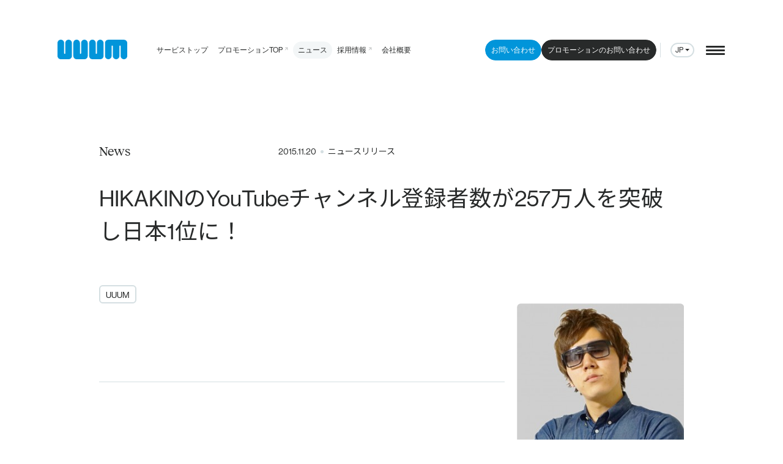

--- FILE ---
content_type: text/html; charset=UTF-8
request_url: https://www.uuum.co.jp/news/3298
body_size: 24680
content:
<!DOCTYPE html><html dir="ltr" lang="ja-JP"><head><meta charset="utf-8"><meta name="viewport" content="width=device-width,initial-scale=1"><meta name="author" content="UUUM株式会社（ウーム株式会社）" /><title>HIKAKINのYouTubeチャンネル登録者数が257万人を突破し日本1位に！ | UUUM株式会社（ウーム株式会社）</title><style>@font-face{font-family:reckless;font-style:normal;font-weight:400;font-display:swap;src:url(https://www.uuum.co.jp/wp-content/themes/uuum/assets/fonts/reckless/Reckless-Regular.woff) format("woff"),url(https://www.uuum.co.jp/wp-content/themes/uuum/assets/fonts/reckless/Reckless-Regular.woff2) format("woff2")}.--is-loading{opacity:0}</style> <script>(function(w, d, s, l, i) {w[l] = w[l] || [];w[l].push({'gtm.start': new Date().getTime(),event: 'gtm.js'
});var f = d.getElementsByTagName(s)[0],j = d.createElement(s),dl = l != 'dataLayer' ? '&l=' + l : '';j.async = true;j.src =
'https://www.googletagmanager.com/gtm.js?id=' + i + dl;
f.parentNode.insertBefore(j, f);})(window, document, 'script', 'dataLayer', 'GTM-5VFFT58N');</script> <style>img:is([sizes="auto" i],[sizes^="auto," i]){contain-intrinsic-size:3000px 1500px}</style><meta name="description" content="UUUM株式会社（本社：東京都港区、代表取締役：鎌田 和樹）は当社に所属するYouTuber、HIKAKINの" /><meta name="robots" content="max-image-preview:large" /><meta name="author" content="uuum"/><link rel="canonical" href="https://www.uuum.co.jp/news/3298" /><meta name="generator" content="All in One SEO (AIOSEO) 4.8.2" /><meta property="og:locale" content="ja_JP" /><meta property="og:site_name" content="UUUM株式会社（ウーム株式会社）" /><meta property="og:type" content="article" /><meta property="og:title" content="HIKAKINのYouTubeチャンネル登録者数が257万人を突破し日本1位に！ | UUUM株式会社（ウーム株式会社）" /><meta property="og:description" content="UUUM株式会社（本社：東京都港区、代表取締役：鎌田 和樹）は当社に所属するYouTuber、HIKAKINの" /><meta property="og:url" content="https://www.uuum.co.jp/news/3298" /><meta property="og:image" content="https://www.uuum.co.jp/wp-content/uploads/2015/11/hikakin_icon-3-1-1.jpg" /><meta property="og:image:secure_url" content="https://www.uuum.co.jp/wp-content/uploads/2015/11/hikakin_icon-3-1-1.jpg" /><meta property="og:image:width" content="852" /><meta property="og:image:height" content="800" /><meta property="article:published_time" content="2015-11-20T06:19:22+00:00" /><meta property="article:modified_time" content="2021-10-06T07:49:24+00:00" /><meta property="article:publisher" content="https://www.facebook.com/uuum.jp" /><meta name="twitter:card" content="summary_large_image" /><meta name="twitter:site" content="@uuum_news" /><meta name="twitter:title" content="HIKAKINのYouTubeチャンネル登録者数が257万人を突破し日本1位に！ | UUUM株式会社（ウーム株式会社）" /><meta name="twitter:description" content="UUUM株式会社（本社：東京都港区、代表取締役：鎌田 和樹）は当社に所属するYouTuber、HIKAKINの" /><meta name="twitter:creator" content="@uuum_news" /><meta name="twitter:image" content="https://www.uuum.co.jp/wp-content/uploads/2015/11/hikakin_icon-3-1-1.jpg" /><script type="application/ld+json" class="aioseo-schema">{"@context":"https:\/\/schema.org","@graph":[{"@type":"BlogPosting","@id":"https:\/\/www.uuum.co.jp\/news\/3298#blogposting","name":"HIKAKIN\u306eYouTube\u30c1\u30e3\u30f3\u30cd\u30eb\u767b\u9332\u8005\u6570\u304c257\u4e07\u4eba\u3092\u7a81\u7834\u3057\u65e5\u672c1\u4f4d\u306b\uff01 | UUUM\u682a\u5f0f\u4f1a\u793e\uff08\u30a6\u30fc\u30e0\u682a\u5f0f\u4f1a\u793e\uff09","headline":"HIKAKIN\u306eYouTube\u30c1\u30e3\u30f3\u30cd\u30eb\u767b\u9332\u8005\u6570\u304c257\u4e07\u4eba\u3092\u7a81\u7834\u3057\u65e5\u672c1\u4f4d\u306b\uff01","author":{"@id":"https:\/\/www.uuum.co.jp\/author\/uuum#author"},"publisher":{"@id":"https:\/\/www.uuum.co.jp\/#organization"},"image":{"@type":"ImageObject","url":"https:\/\/www.uuum.co.jp\/wp-content\/uploads\/2015\/11\/hikakin_icon-3-1-1.jpg","width":852,"height":800},"datePublished":"2015-11-20T15:19:22+09:00","dateModified":"2021-10-06T16:49:24+09:00","inLanguage":"ja","mainEntityOfPage":{"@id":"https:\/\/www.uuum.co.jp\/news\/3298#webpage"},"isPartOf":{"@id":"https:\/\/www.uuum.co.jp\/news\/3298#webpage"},"articleSection":"\u30cb\u30e5\u30fc\u30b9\u30ea\u30ea\u30fc\u30b9, UUUM"},{"@type":"BreadcrumbList","@id":"https:\/\/www.uuum.co.jp\/news\/3298#breadcrumblist","itemListElement":[{"@type":"ListItem","@id":"https:\/\/www.uuum.co.jp\/#listItem","position":1,"name":"\u5bb6","item":"https:\/\/www.uuum.co.jp\/","nextItem":{"@type":"ListItem","@id":"https:\/\/www.uuum.co.jp\/news\/3298#listItem","name":"HIKAKIN\u306eYouTube\u30c1\u30e3\u30f3\u30cd\u30eb\u767b\u9332\u8005\u6570\u304c257\u4e07\u4eba\u3092\u7a81\u7834\u3057\u65e5\u672c1\u4f4d\u306b\uff01"}},{"@type":"ListItem","@id":"https:\/\/www.uuum.co.jp\/news\/3298#listItem","position":2,"name":"HIKAKIN\u306eYouTube\u30c1\u30e3\u30f3\u30cd\u30eb\u767b\u9332\u8005\u6570\u304c257\u4e07\u4eba\u3092\u7a81\u7834\u3057\u65e5\u672c1\u4f4d\u306b\uff01","previousItem":{"@type":"ListItem","@id":"https:\/\/www.uuum.co.jp\/#listItem","name":"\u5bb6"}}]},{"@type":"Organization","@id":"https:\/\/www.uuum.co.jp\/#organization","name":"UUUM\u682a\u5f0f\u4f1a\u793e\uff08\u30a6\u30fc\u30e0\u682a\u5f0f\u4f1a\u793e\uff09","description":"UUUM\u682a\u5f0f\u4f1a\u793e\u306e\u30b3\u30fc\u30dd\u30ec\u30fc\u30c8\u30b5\u30a4\u30c8\u3067\u3059\u3002\u30b5\u30fc\u30d3\u30b9\u3001\u4f1a\u793e\u6982\u8981\u3001\u30cb\u30e5\u30fc\u30b9\u30ea\u30ea\u30fc\u30b9\u3001\u63a1\u7528\u60c5\u5831\u306a\u3069\u3092\u63b2\u8f09\u3057\u3066\u3044\u307e\u3059\u3002","url":"https:\/\/www.uuum.co.jp\/","logo":{"@type":"ImageObject","url":"https:\/\/uuum.gdn8.work\/uuum\/wp-content\/uploads\/2023\/09\/logo-uuum.png","@id":"https:\/\/www.uuum.co.jp\/news\/3298\/#organizationLogo"},"image":{"@id":"https:\/\/www.uuum.co.jp\/news\/3298\/#organizationLogo"},"sameAs":["https:\/\/www.facebook.com\/uuum.jp","https:\/\/twitter.com\/uuum_news","https:\/\/www.youtube.com\/user\/uuumtv"]},{"@type":"Person","@id":"https:\/\/www.uuum.co.jp\/author\/uuum#author","url":"https:\/\/www.uuum.co.jp\/author\/uuum","name":"uuum","image":{"@type":"ImageObject","@id":"https:\/\/www.uuum.co.jp\/news\/3298#authorImage","url":"https:\/\/secure.gravatar.com\/avatar\/5fd1867b8c1bd4b34159be31b355f942?s=96&d=mm&r=g","width":96,"height":96,"caption":"uuum"}},{"@type":"WebPage","@id":"https:\/\/www.uuum.co.jp\/news\/3298#webpage","url":"https:\/\/www.uuum.co.jp\/news\/3298","name":"HIKAKIN\u306eYouTube\u30c1\u30e3\u30f3\u30cd\u30eb\u767b\u9332\u8005\u6570\u304c257\u4e07\u4eba\u3092\u7a81\u7834\u3057\u65e5\u672c1\u4f4d\u306b\uff01 | UUUM\u682a\u5f0f\u4f1a\u793e\uff08\u30a6\u30fc\u30e0\u682a\u5f0f\u4f1a\u793e\uff09","description":"UUUM\u682a\u5f0f\u4f1a\u793e\uff08\u672c\u793e\uff1a\u6771\u4eac\u90fd\u6e2f\u533a\u3001\u4ee3\u8868\u53d6\u7de0\u5f79\uff1a\u938c\u7530 \u548c\u6a39\uff09\u306f\u5f53\u793e\u306b\u6240\u5c5e\u3059\u308bYouTuber\u3001HIKAKIN\u306e","inLanguage":"ja","isPartOf":{"@id":"https:\/\/www.uuum.co.jp\/#website"},"breadcrumb":{"@id":"https:\/\/www.uuum.co.jp\/news\/3298#breadcrumblist"},"author":{"@id":"https:\/\/www.uuum.co.jp\/author\/uuum#author"},"creator":{"@id":"https:\/\/www.uuum.co.jp\/author\/uuum#author"},"image":{"@type":"ImageObject","url":"https:\/\/www.uuum.co.jp\/wp-content\/uploads\/2015\/11\/hikakin_icon-3-1-1.jpg","@id":"https:\/\/www.uuum.co.jp\/news\/3298\/#mainImage","width":852,"height":800},"primaryImageOfPage":{"@id":"https:\/\/www.uuum.co.jp\/news\/3298#mainImage"},"datePublished":"2015-11-20T15:19:22+09:00","dateModified":"2021-10-06T16:49:24+09:00"},{"@type":"WebSite","@id":"https:\/\/www.uuum.co.jp\/#website","url":"https:\/\/www.uuum.co.jp\/","name":"UUUM\u682a\u5f0f\u4f1a\u793e","description":"UUUM\u682a\u5f0f\u4f1a\u793e\u306e\u30b3\u30fc\u30dd\u30ec\u30fc\u30c8\u30b5\u30a4\u30c8\u3067\u3059\u3002\u30b5\u30fc\u30d3\u30b9\u3001\u4f1a\u793e\u6982\u8981\u3001\u30cb\u30e5\u30fc\u30b9\u30ea\u30ea\u30fc\u30b9\u3001\u63a1\u7528\u60c5\u5831\u306a\u3069\u3092\u63b2\u8f09\u3057\u3066\u3044\u307e\u3059\u3002","inLanguage":"ja","publisher":{"@id":"https:\/\/www.uuum.co.jp\/#organization"}}]}</script><link rel='dns-prefetch' href='//challenges.cloudflare.com' /><link rel='dns-prefetch' href='//cdn.jsdelivr.net' /><link rel='stylesheet' id='wp-block-library-css' href='https://www.uuum.co.jp/wp-includes/css/dist/block-library/style.min.css?ver=6.7.2' type='text/css' media='all' /><link rel='stylesheet' id='contact-form-7-css' href='https://www.uuum.co.jp/wp-content/plugins/contact-form-7/includes/css/styles.css?ver=6.1' type='text/css' media='all' /><link rel='stylesheet' id='yakuhanjp-css' href='https://cdn.jsdelivr.net/npm/yakuhanjp@latest/dist/css/yakuhanjp_s.min.css?ver=6.7.2' type='text/css' media='all' /><link rel='stylesheet' id='app-css' href='https://www.uuum.co.jp/wp-content/themes/uuum/dist/assets/styles/app.css?ver=202601220101' type='text/css' media='all' /><link rel="https://api.w.org/" href="https://www.uuum.co.jp/wp-json/" /><link rel="alternate" title="JSON" type="application/json" href="https://www.uuum.co.jp/wp-json/wp/v2/posts/3298" /><link rel="alternate" title="oEmbed (JSON)" type="application/json+oembed" href="https://www.uuum.co.jp/wp-json/oembed/1.0/embed?url=https%3A%2F%2Fwww.uuum.co.jp%2Fnews%2F3298" /><link rel="alternate" title="oEmbed (XML)" type="text/xml+oembed" href="https://www.uuum.co.jp/wp-json/oembed/1.0/embed?url=https%3A%2F%2Fwww.uuum.co.jp%2Fnews%2F3298&#038;format=xml" /><style>.wp-block-gallery.is-cropped .blocks-gallery-item picture{height:100%;width:100%}</style><link rel="icon" href="https://www.uuum.co.jp/wp-content/uploads/2023/06/cropped-favicon_uuum-32x32.png" sizes="32x32" /><link rel="icon" href="https://www.uuum.co.jp/wp-content/uploads/2023/06/cropped-favicon_uuum-192x192.png" sizes="192x192" /><link rel="apple-touch-icon" href="https://www.uuum.co.jp/wp-content/uploads/2023/06/cropped-favicon_uuum-180x180.png" /><meta name="msapplication-TileImage" content="https://www.uuum.co.jp/wp-content/uploads/2023/06/cropped-favicon_uuum-270x270.png" /><link rel="alternate" type="application/atom+xml" title="UUUM株式会社（ウーム株式会社） Atom Feed" href="https://www.uuum.co.jp/feed/atom"><link rel="alternate" type="application/rss+xml" title="UUUM株式会社（ウーム株式会社） RSS2.0 Feed" href="https://www.uuum.co.jp/feed"><link rel="apple-touch-icon" sizes="180x180" href="https://www.uuum.co.jp/wp-content/themes/uuum/assets/images/common/icons/apple-touch-icon.png"><link rel="icon" type="image/png" sizes="32x32" href="https://www.uuum.co.jp/wp-content/themes/uuum/assets/images/common/icons/favicon-32x32.png"><link rel="icon" type="image/png" sizes="16x16" href="https://www.uuum.co.jp/wp-content/themes/uuum/assets/images/common/icons/favicon-16x16.png"><link rel="manifest" href="https://www.uuum.co.jp/wp-content/themes/uuum/assets/images/common/icons/manifest.json"><link rel="mask-icon" href="https://www.uuum.co.jp/wp-content/themes/uuum/assets/images/common/icons/safari-pinned-tab.svg" color="#0196d9"><meta name="theme-color" content="#ffffff"></head><body class="--is-loading news-details" data-root="https://www.uuum.co.jp" data-assets="https://www.uuum.co.jp/wp-content/themes/uuum"> <noscript><iframe src="https://www.googletagmanager.com/ns.html?id=GTM-5VFFT58N" height="0" width="0" style="display:none;visibility:hidden"></iframe></noscript> <svg xmlns="http://www.w3.org/2000/svg" style="display: none;"><style>.use-stroke{fill:none;stroke:currentColor;stroke-linecap:round;stroke-linejoin:round}.use-fill{fill:currentColor}</style><symbol id="use-logo" viewBox="0 0 114.2 32"><path class="use-fill | --u1" d="M0,26.6C0,29.2,2.1,32,5.4,32c0.9,0,11.7,0,12.8,0c3.5,0,5.4-2.9,5.4-5.4V5.5C23.6,2.3,21,0,18.2,0 c-2.9,0-5.4,2.3-5.4,5.4c0,0,0,15.7,0,16.8c0,0.5-0.4,1-1,1c-0.6,0-1-0.5-1-1c0-0.3,0-16.8,0-16.8C10.9,2.4,8.4,0,5.4,0 C2.4,0,0,2.5,0,5.5L0,26.6z"/><path class="use-fill | --u2" d="M25.9,26.6c0,2.6,2.1,5.4,5.4,5.4c0.9,0,11.7,0,12.8,0c3.5,0,5.4-2.9,5.4-5.4V5.5 c0-3.1-2.6-5.5-5.4-5.5c-2.9,0-5.4,2.3-5.4,5.4c0,0,0,15.7,0,16.8c0,0.5-0.4,1-1,1c-0.6,0-1-0.5-1-1c0-0.3,0-16.8,0-16.8 c0-3.1-2.5-5.5-5.4-5.5c-3,0-5.4,2.5-5.4,5.5V26.6z"/><path class="use-fill | --u3" d="M51.8,26.6c0,2.6,2.1,5.4,5.4,5.4c0.9,0,11.7,0,12.8,0c3.5,0,5.4-2.9,5.4-5.4V5.5 c0-3.1-2.6-5.5-5.4-5.5c-2.9,0-5.4,2.3-5.4,5.4c0,0,0,15.7,0,16.8c0,0.5-0.4,1-1,1c-0.6,0-1-0.5-1-1c0-0.3,0-16.8,0-16.8 c0-3.1-2.5-5.5-5.4-5.5c-3,0-5.4,2.5-5.4,5.5V26.6z"/><path class="use-fill | --m" d="M77.8,26.6c0,3.3,2.8,5.4,5.4,5.4c3,0,5.4-2.5,5.4-5.4v-16c0-0.5,0.4-1,1-1c0.6,0,1,0.5,1,1v16 c0,3,2.5,5.4,5.4,5.4c2.9,0,5.4-2.4,5.4-5.4v-16c0-0.5,0.4-1,1-1c0.5,0,1,0.4,1,1c0,0.1,0,16,0,16c0,3,2.4,5.4,5.4,5.4 c3,0,5.4-2.4,5.4-5.4l0-21.1c0-2.7-2.2-5.4-5.4-5.4c-1.9,0-8.9,0-10.1,0c-2.4,0-4.3,0-6.5,0c-2.2,0-6.8,0-9,0 c-3.3,0-5.4,2.7-5.4,5.4V26.6z"/></symbol><symbol id="use-arrow-right" viewBox="0 0 18 18"><path class="use-stroke" d="M2,9h14 M10,15l6-6 M10,3l6,6"/></symbol><symbol id="use-arrow-left" viewBox="0 0 18 18"><path class="use-stroke" d="M2,9h14 M2,9l6,6 M2,9l6-6"/></symbol><symbol id="use-arrow-up" viewBox="0 0 18 18"><path class="use-stroke" d="M9,2v14 M15,8L9,2 M3,8l6-6"/></symbol><symbol id="use-arrow-down" viewBox="0 0 18 18"><path class="use-stroke" d="M9,2v14 M15,10l-6,6 M3,10l6,6"/></symbol><symbol id="use-arrow-up-right" viewBox="0 0 16 16"><path class="use-stroke" d="M13,3L3,13"/><path class="use-stroke" d="M4,3h9v9"/></symbol><symbol id="use-arrow-corner-up-right" viewBox="0 0 18 18"><path class="use-stroke" d="M3,15V9c0-1.7,1.3-3,3-3h10l-4-4 M12,10l4-4"/></symbol><symbol id="use-arrow-narrow-right" viewBox="0 0 18 18"><path class="use-stroke" d="M2,9h14 M12,13l4-4 M12,5l4,4"/></symbol><symbol id="use-arrow-narrow-left" viewBox="0 0 18 18"><path class="use-stroke" d="M2,9h14 M2,9l4,4 M2,9l4-4"/></symbol><symbol id="use-arrow-scale" viewBox="0 0 20 20"><path class="use-stroke" d="M14,2h4v4 M12,8l6-6"/><path class="use-stroke" d="M6,18H2v-4 M2,18l6-6"/></symbol><symbol id="use-star" viewBox="0 0 24 24"><path class="use-fill" d="M12.6,22.7l3.5-6.6c0.1-0.1,0.2-0.2,0.3-0.3l6.4-3.2c0.5-0.2,0.5-0.9,0-1.1l-6.3-3.2c-0.1-0.1-0.2-0.2-0.3-0.3l-3.5-6.6 c-0.2-0.4-0.9-0.4-1.1,0L8,7.9C8,8.1,7.9,8.1,7.7,8.2l-6.4,3.2c-0.5,0.2-0.5,0.9,0,1.1l6.4,3.2C7.9,15.9,8,16,8,16.1l3.4,6.6 C11.7,23.1,12.3,23.1,12.6,22.7z"/></symbol> <symbol id="use-star-red" viewBox="0 0 24 24"><path class="use-fill" style="fill: #e52d2b;" d="M12.6,22.7l3.5-6.6c0.1-0.1,0.2-0.2,0.3-0.3l6.4-3.2c0.5-0.2,0.5-0.9,0-1.1l-6.3-3.2c-0.1-0.1-0.2-0.2-0.3-0.3l-3.5-6.6 c-0.2-0.4-0.9-0.4-1.1,0L8,7.9C8,8.1,7.9,8.1,7.7,8.2l-6.4,3.2c-0.5,0.2-0.5,0.9,0,1.1l6.4,3.2C7.9,15.9,8,16,8,16.1l3.4,6.6 C11.7,23.1,12.3,23.1,12.6,22.7z"/></symbol><symbol id="use-play" viewBox="0 0 24 24"><path class="use-fill" d="M6,4v16c0,0.6,0.4,1,1,1c0.2,0,0.4-0.1,0.5-0.1l13-8c0.5-0.3,0.6-0.9,0.3-1.4c-0.1-0.1-0.2-0.2-0.3-0.3l-13-8 C7.1,2.9,6.4,3,6.1,3.5C6.1,3.6,6,3.8,6,4z"/></symbol><symbol id="use-map-pin" viewBox="0 0 24 24"><path class="use-stroke" d="M9,11c0,1.7,1.3,3,3,3s3-1.3,3-3s-1.3-3-3-3S9,9.3,9,11"/><path class="use-stroke" d="M17.7,16.7l-4.2,4.2c-0.8,0.8-2,0.8-2.8,0l-4.2-4.2c-3.1-3.1-3.1-8.2,0-11.3s8.2-3.1,11.3,0 C20.8,8.5,20.8,13.5,17.7,16.7z"/></symbol><symbol id="use-share" viewBox="0 0 24 24"><path class="use-stroke" d="M3,12c0,1.7,1.3,3,3,3s3-1.3,3-3S7.7,9,6,9S3,10.3,3,12 M15,6c0,1.7,1.3,3,3,3s3-1.3,3-3s-1.3-3-3-3 S15,4.3,15,6 M15,18c0,1.7,1.3,3,3,3s3-1.3,3-3s-1.3-3-3-3S15,16.3,15,18 M8.7,10.7l6.6-3.4 M8.7,13.3l6.6,3.4"/></symbol><symbol id="use-tag" viewBox="0 0 24 24"><circle class="use-fill" cx="8.5" cy="8.5" r="1"/><path class="use-stroke" d="M4,7v3.9c0,0.5,0.2,1.1,0.6,1.4l8.1,8.1c0.8,0.8,2.1,0.8,2.9,0c0,0,0,0,0,0l4.8-4.8 c0.8-0.8,0.8-2.1,0-2.9c0,0,0,0,0,0l-8.1-8.1C11.9,4.2,11.4,4,10.9,4H7C5.3,4,4,5.3,4,7z"/></symbol><symbol id="use-world" viewBox="0 0 24 24"><path class="use-stroke" d="M3,12c0,5,4,9,9,9s9-4,9-9s-4-9-9-9S3,7,3,12 M3.6,9h16.8 M3.6,15h16.8 M11.5,3c-3.4,5.5-3.4,12.5,0,18 M12.5,3 c3.4,5.5,3.4,12.5,0,18"/></symbol><symbol id="use-pdf" viewBox="0 0 24 24"><path class="use-stroke" d="M10,8v8h2c1.1,0,2-0.9,2-2v-4c0-1.1-0.9-2-2-2H10z M3,12h2c1.1,0,2-0.9,2-2S6.1,8,5,8H3v8 M17,12h3 M21,8h-4v8"/></symbol><symbol id="use-exclamation-circle" viewBox="0 0 24 24"><path class="use-stroke" d="M3,12c0,5,4,9,9,9s9-4,9-9s-4-9-9-9S3,7,3,12 M12,9v4 M12,16L12,16"/></symbol><symbol id="use-logo-u" viewBox="0 0 124 167.8"><path class="use-fill" d="M0,139.3c0,13.8,11.2,28.5,28.5,28.5c4.7,0,61.3-0.1,67-0.1c18.1,0,28.5-15.3,28.5-28.4V28.6 C124,12.2,110.2,0,95.5,0C80.3,0,67,12.2,67,28.6c0,0,0,82.6,0,87.9c0,2.4-1.9,5-5,5c-3,0-5-2.5-5-5c0-1.7,0-87.9,0-87.9 C57,12.5,44,0,28.5,0C12.7,0,0,13.1,0,28.7L0,139.3z"/></symbol><symbol id="use-logo-wantedly" viewBox="0 0 878.4 150.5"><circle style="fill: #21BDDB;" cx="187.8" cy="25.3" r="25.3"/><path style="fill-rule:evenodd; clip-rule: evenodd; fill: #282828;" d="M85.3,97.9c-1.5-1-5.9-6.8-17.8-35.4c-0.8-1.8-1.4-3.3-2.1-4.7L63,51.9L42,1.3H0l21,50.6l21,50.6l19.4,46.8 c0.4,0.9,1.4,1.3,2.3,0.9c0.4-0.2,0.8-0.5,0.9-0.9l21.1-50.5C85.7,98.6,85.6,98.1,85.3,97.9z"/><path style="fill-rule:evenodd; clip-rule: evenodd; fill: #282828;" d="M163.9,97.9c-1.5-1-5.9-6.8-17.8-35.4c-0.8-1.8-1.4-3.3-2.1-4.7l-2.4-5.9l-21-50.6H78.7l21,50.6l21,50.6 l19.3,46.8c0.4,0.9,1.4,1.3,2.3,0.9c0.4-0.2,0.8-0.5,0.9-0.9l21.1-50.5C164.3,98.6,164.2,98.1,163.9,97.9z"/><path style="fill: #282828;" d="M541.2,78.6v45.6h-13.9V78.6c0-13.8-8.8-20-19.7-20l0,0c-10.3,0-19.7,5.9-19.7,20v45.6h-13.7v-77h13.9v6.2 c5.5-5.7,13.1-8.9,21-8.8l0,0C527.6,44.7,541.2,58.7,541.2,78.6z M763.4,20.9v103.3h-13.9v-9.3c-6.9,7.7-16.8,12.1-27.2,11.9 c-22.7,0-41-18.4-41-41.1s18.4-41,41-41c10.4-0.2,20.3,4.2,27.2,11.9V20.9H763.4z M749.6,85.8c0-15-12.1-27.2-27.1-27.2 s-27.2,12.1-27.2,27.1s12.1,27.2,27.1,27.2c7.2,0,14.1-2.8,19.2-7.9C746.7,99.9,749.6,93,749.6,85.8z M459.7,47.3v77h-13.9v-9.4 c-6.9,7.7-16.8,12.1-27.2,11.9c-22.7,0-41-18.4-41-41.1s18.4-41,41-41c10.4-0.2,20.3,4.2,27.2,11.9v-9.3L459.7,47.3L459.7,47.3z M445.8,85.8c0-15-12.1-27.2-27.1-27.2s-27.2,12.1-27.2,27.1s12.1,27.2,27.1,27.2c7.2,0,14.1-2.8,19.2-7.9 C442.9,99.9,445.8,93,445.8,85.8z M655.2,100.4h15.5c-8.1,21.5-32.1,32.4-53.6,24.3c-21.5-8.1-32.4-32.1-24.3-53.6 s32.1-32.4,53.6-24.3c18.8,7.1,29.9,26.5,26.3,46.3h-66.5c4.1,14.5,19.1,22.9,33.5,18.8c4.5-1.3,8.6-3.7,11.9-7 C653,103.6,654.2,102.1,655.2,100.4z M605.8,80h53.1c-3.2-14.7-17.7-24-32.3-20.8C616.2,61.5,608.1,69.6,605.8,80z M390,21h-15.1 l-30.5,73.7L319,20.9h-7.3l-25.4,73.7l-30.5-73.7h-15.1l42.8,103.3h7.7l24.1-70l24.1,70h7.8L390,21z M791.8,21h-13.9v103.3h13.9V21 z M587.7,47.3h-13.5V20.9h-14v26.3h-13.5v13.9h13.5v63.1h13.9V61.1h13.5L587.7,47.3z M846.5,124.3l31.9-77h-15.1L839,106 l-24.3-58.7h-15.1l31.9,77l0,0l-10.9,26.2h15.1L846.5,124.3L846.5,124.3z"/></symbol></svg><div class="app"><header class="g-header" x-data="header" data-dropdown-page=""><div class="g-header__inner | u-grid-padding"><div class="g-header__body"><h1 class="g-header__logo"><a class="g-header__logo-link" href="https://www.uuum.co.jp" rel="home" aria-label="ウーム株式会社 ホーム"><svg class="g-header__logo-svg" viewBox="0 0 114.2 32"><defs><title>UUUM</title></defs><use href="#use-logo"/></svg></a></h1><nav class="g-header__nav"><div class="g-header__nav-items"><ul class="g-header__nav-items--links"><li class="g-header__nav-item --service" @mouseenter="onItemEnter" data-dropdown-page="service"> <a class="g-header__nav-link" href="https://www.uuum.co.jp/service"> <span class="g-header__nav-txt">サービストップ</span> </a></li><li class="g-header__nav-item" @mouseenter="onItemLeave"> <a class="g-header__nav-link" href="https://marketing.uuum.co.jp/" target="_blank" rel="noopener"> <span class="g-header__nav-txt">プロモーションTOP</span> <svg class="g-header__nav-svg"> <use href="#use-arrow-up-right"/> </svg> </a></li><li class="g-header__nav-item --news" @mouseenter="onItemEnter" data-dropdown-page="news"> <a class="g-header__nav-link" href="https://www.uuum.co.jp/news"> <span class="g-header__nav-txt">ニュース</span> </a></li><li class="g-header__nav-item" @mouseenter="onItemLeave"> <a class="g-header__nav-link" href="https://recruit.uuum.co.jp/" target="_blank" rel="noopener"> <span class="g-header__nav-txt">採用情報</span> <svg class="g-header__nav-svg"> <use href="#use-arrow-up-right"/> </svg> </a></li><li class="g-header__nav-item --about" @mouseenter="onItemEnter" data-dropdown-page="about"> <a class="g-header__nav-link" href="https://www.uuum.co.jp/about"> <span class="g-header__nav-txt">会社概要</span> </a></li></ul><ul class="g-header__nav-items--btns"><li class="g-header__nav-item"> <a class="g-header__nav-link c-btn --xs --fill --blue --round" href="https://www.uuum.co.jp/inquiry"> お問い合わせ </a></li><li class="g-header__nav-item"> <a class="g-header__nav-link g-header__nav-link c-btn --xs --fill --black --round" href="https://www.uuum.co.jp/inquiry-promotion"> プロモーションのお問い合わせ </a></li><li class="m-section-ttl__hr"></li></ul></div></nav></div><div class="g-header__dropdown" @mouseleave="onDropdownLeave"><div class="g-header__dropdown-inner | u-grid-padding"><div class="g-header__dropdown-body"><div class="g-header__dropdown-items"><div class="g-header__dropdown-item | --about"><div class="g-header__dropdown-item-body | u-grid"><h3 class="g-header__dropdown-ttl">About</h3><div class="g-header__dropdown-parent"><a class="g-header__dropdown-parent-link | u-line-to-r" href="https://www.uuum.co.jp/about">私たちについて</a></div><div class="g-header__dropdown-child"><ul class="g-header__dropdown-child-items"><li class="g-header__dropdown-child-item"><a class="g-header__dropdown-child-link | u-line-to-r" href="https://www.uuum.co.jp/about-company">会社概要</a></li><li class="g-header__dropdown-child-item"><a class="g-header__dropdown-child-link | u-line-to-r" href="https://www.uuum.co.jp/about-officer">役員・顧問紹介</a></li><li class="g-header__dropdown-child-item"><a class="g-header__dropdown-child-link | u-line-to-r" href="https://www.uuum.co.jp/culturedeck">カルチャーデック</a></li><li class="g-header__dropdown-child-item"><a class="g-header__dropdown-child-link | u-line-to-r" href="https://www.uuum.co.jp/blog">カルチャーブログ</a></li></ul></div></div></div><div class="g-header__dropdown-item | --service"><div class="g-header__dropdown-item-body | u-grid"><h3 class="g-header__dropdown-ttl">Service</h3><div class="g-header__dropdown-parent"><a class="g-header__dropdown-parent-link | u-line-to-r" href="https://www.uuum.co.jp/service"> サービストップ </a></div><div class="g-header__dropdown-child"><ul class="g-header__dropdown-child-items"><li class="g-header__dropdown-child-item"> <a id="header_marketing" class="g-header__dropdown-child-link | u-line-to-r" href="https://marketing.uuum.co.jp/" target="_blank"> インフルエンサーマーケティング <svg class="g-header__nav-svg"> <use href="#use-arrow-up-right"/> </svg> </a></li><li class="g-header__dropdown-child-item"> <a id="header_events" class="g-header__dropdown-child-link | u-line-to-r" href="https://events.uuum.co.jp/" target="_blank"> 事業やイベントの協業 <svg class="g-header__nav-svg"> <use href="#use-arrow-up-right"/> </svg> </a></li><li class="g-header__dropdown-child-item"> <a id="header_sns_promotion" class="g-header__dropdown-child-link | u-line-to-r" href="https://1geki.club/" target="_blank"> 一撃クラブ(クリエイティブ・スタジオ) <svg class="g-header__nav-svg"> <use href="#use-arrow-up-right"/> </svg> </a></li></ul></div></div></div><div class="g-header__dropdown-item | --news"><div class="g-header__dropdown-item-body | u-grid"><h3 class="g-header__dropdown-ttl">News</h3><div class="g-header__dropdown-parent"><a class="g-header__dropdown-parent-link | u-line-to-r" href="https://www.uuum.co.jp/news">ニューストップ</a></div><div class="g-header__dropdown-child"><ul class="g-header__dropdown-child-items"><li class="g-header__dropdown-child-item"><a class="g-header__dropdown-child-link | u-line-to-r" href="https://www.uuum.co.jp/news/category/press">ニュースリリース</a></li><li class="g-header__dropdown-child-item"><a class="g-header__dropdown-child-link | u-line-to-r" href="https://www.uuum.co.jp/news/category/info">お知らせ</a></li></ul></div></div></div></div></div></div></div></div></header><div class="g-menu" x-data="menu"><div class="g-menu__float"><div class="g-menu__icon"><div class="g-menu__icon-body" @click="onToggle"><div class="g-menu__icon-lines"> <span class="g-menu__icon-line --1"><span class="g-menu__icon-line-child --1"></span></span> <span class="g-menu__icon-line --2"><span class="g-menu__icon-line-child --2"></span></span> <span class="g-menu__icon-line --3"><span class="g-menu__icon-line-child --3"></span></span> <span class="g-menu__icon-line --4"><span class="g-menu__icon-line-child --4"></span></span> <span class="g-menu__icon-line --5"><span class="g-menu__icon-line-child --5"></span></span></div></div><div class="g-menu__icon-circle"></div></div><div class="g-menu__lang"><div class="g-menu__lang-current | --jp">JP</div><ul class="g-menu__lang-items"><li class="g-menu__lang-item --en"><a class="g-menu__lang-link" href="https://en.uuum.co.jp/" target="_blank">EN</a></li><li class="g-menu__lang-item --cn"><a class="g-menu__lang-link" href="https://cn.uuum.co.jp/" target="_blank">CN</a></li><li class="g-menu__lang-item --ko"><a class="g-menu__lang-link" href="https://ko.uuum.co.jp/" target="_blank">KR</a></li></ul></div></div><div class="g-menu__inner | u-grid-padding"><div class="g-menu__body"><div class="g-menu__first-layer | u-grid" data-child-page=""><div class="g-menu__left"><div class="g-menu__logo"> <a class="g-menu__logo-link" href="https://www.uuum.co.jp"> <svg class="g-menu__logo-svg" viewBox="0 0 114.2 32"> <path class="g-menu__logo-path --u1" d="M0,26.6C0,29.2,2.1,32,5.4,32c0.9,0,11.7,0,12.8,0c3.5,0,5.4-2.9,5.4-5.4V5.5C23.6,2.3,21,0,18.2,0 c-2.9,0-5.4,2.3-5.4,5.4c0,0,0,15.7,0,16.8c0,0.5-0.4,1-1,1c-0.6,0-1-0.5-1-1c0-0.3,0-16.8,0-16.8C10.9,2.4,8.4,0,5.4,0 C2.4,0,0,2.5,0,5.5L0,26.6z" /> <path class="g-menu__logo-path --u2" d="M25.9,26.6c0,2.6,2.1,5.4,5.4,5.4c0.9,0,11.7,0,12.8,0c3.5,0,5.4-2.9,5.4-5.4V5.5 c0-3.1-2.6-5.5-5.4-5.5c-2.9,0-5.4,2.3-5.4,5.4c0,0,0,15.7,0,16.8c0,0.5-0.4,1-1,1c-0.6,0-1-0.5-1-1c0-0.3,0-16.8,0-16.8 c0-3.1-2.5-5.5-5.4-5.5c-3,0-5.4,2.5-5.4,5.5V26.6z" /> <path class="g-menu__logo-path --u3" d="M51.8,26.6c0,2.6,2.1,5.4,5.4,5.4c0.9,0,11.7,0,12.8,0c3.5,0,5.4-2.9,5.4-5.4V5.5 c0-3.1-2.6-5.5-5.4-5.5c-2.9,0-5.4,2.3-5.4,5.4c0,0,0,15.7,0,16.8c0,0.5-0.4,1-1,1c-0.6,0-1-0.5-1-1c0-0.3,0-16.8,0-16.8 c0-3.1-2.5-5.5-5.4-5.5c-3,0-5.4,2.5-5.4,5.5V26.6z" /> <path class="g-menu__logo-path --m" d="M77.8,26.6c0,3.3,2.8,5.4,5.4,5.4c3,0,5.4-2.5,5.4-5.4v-16c0-0.5,0.4-1,1-1c0.6,0,1,0.5,1,1v16 c0,3,2.5,5.4,5.4,5.4c2.9,0,5.4-2.4,5.4-5.4v-16c0-0.5,0.4-1,1-1c0.5,0,1,0.4,1,1c0,0.1,0,16,0,16c0,3,2.4,5.4,5.4,5.4 c3,0,5.4-2.4,5.4-5.4l0-21.1c0-2.7-2.2-5.4-5.4-5.4c-1.9,0-8.9,0-10.1,0c-2.4,0-4.3,0-6.5,0c-2.2,0-6.8,0-9,0 c-3.3,0-5.4,2.7-5.4,5.4V26.6z" /> </svg> </a></div><div class="g-menu__other"><ul class="g-menu__other-items"><li class="g-menu__other-item"> <a class="g-menu__other-link" href="https://uuum.jp/" target="_blank"> <span class="g-menu__other-txt">クリエイターサイト</span> <svg class="g-menu__other-svg"><use href="#use-arrow-up-right" /></svg> </a></li><li class="g-menu__other-item"> <a class="g-menu__other-link" href="https://www.youtube.com/user/uuumtv" target="_blank"> <span class="g-menu__other-txt">YouTube</span> <svg class="g-menu__other-svg"><use href="#use-arrow-up-right" /></svg> </a></li><li class="g-menu__other-item"> <a class="g-menu__other-link" href="https://twitter.com/uuum_news" target="_blank"> <span class="g-menu__other-txt">X(Twitter)</span> <svg class="g-menu__other-svg"><use href="#use-arrow-up-right" /></svg> </a></li><li class="g-menu__other-item"> <a class="g-menu__other-link" href="https://www.facebook.com/uuum.jp" target="_blank"> <span class="g-menu__other-txt">Facebook</span> <svg class="g-menu__other-svg"><use href="#use-arrow-up-right" /></svg> </a></li><li class="g-menu__other-item"> <a class="g-menu__other-link" href="https://note.com/uuum_official/" target="_blank"> <span class="g-menu__other-txt">UUUM note</span> <svg class="g-menu__other-svg"><use href="#use-arrow-up-right" /></svg> </a></li></ul></div></div><div class="g-menu__right"><nav class="g-menu__nav"><ul class="g-menu__nav-items g-menu__nav-items--links"><li class="g-menu__nav-item"> <span class="g-menu__nav-body" data-child-page="service" @click="onChildOpen"> <span class="g-menu__nav-txt">サービストップ</span> <span class="g-menu__nav-btn | c-plus-btn --bg-gray --line-black"> <span class="c-plus-btn__line --1"></span> <span class="c-plus-btn__line --2"></span> </span> </span></li><li class="g-menu__nav-item"> <span class="g-menu__nav-body"> <a class="g-menu__nav-link" href="https://marketing.uuum.co.jp/" target="_blank"> <span class="g-menu__nav-txt">プロモーションTOP</span> <svg class="g-menu__nav-svg"> <use href="#use-arrow-up-right" /> </svg> </a> </span></li><li class="g-menu__nav-item"> <span class="g-menu__nav-body" data-child-page="news" @click="onChildOpen"> <span class="g-menu__nav-txt">ニュース</span> <span class="g-menu__nav-btn | c-plus-btn --bg-gray --line-black"> <span class="c-plus-btn__line --1"></span> <span class="c-plus-btn__line --2"></span> </span> </span></li><li class="g-menu__nav-item"> <span class="g-menu__nav-body"> <a class="g-menu__nav-link" href="https://recruit.uuum.co.jp/" target="_blank"> <span class="g-menu__nav-txt">採用情報</span> <svg class="g-menu__nav-svg"> <use href="#use-arrow-up-right" /> </svg> </a> </span></li><li class="g-menu__nav-item"> <span class="g-menu__nav-body" data-child-page="about" @click="onChildOpen"> <span class="g-menu__nav-txt">会社概要</span> <span class="g-menu__nav-btn | c-plus-btn --bg-gray --line-black"> <span class="c-plus-btn__line --1"></span> <span class="c-plus-btn__line --2"></span> </span> </span></li></ul><ul class="g-menu__nav-items g-menu__nav-items--btns"><li class="g-menu__nav-item g-menu__nav-item--btns"> <span class="g-menu__nav-body"> <a class="c-btn --m --blue --fill --round" href="https://www.uuum.co.jp/inquiry"> <span class="g-header__nav-txt">お問い合わせ</span> </a> <a class="c-btn --m --black --fill --round" href="https://www.uuum.co.jp/inquiry-promotion"> <span class="g-header__nav-txt">プロモーションのお問い合わせ</span> </a><div class="m-section-ttl__hr"></div> </span></li></ul></nav></div><div class="g-menu__policy"><ul class="g-menu__policy-items"><li class="g-menu__policy-item"><a class="g-menu__policy-link | u-line-to-r" href="https://www.uuum.co.jp/privacy-policy">プライバシーポリシー</a></li><li class="g-menu__policy-item"><a class="g-menu__policy-link | u-line-to-r" href="https://www.uuum.co.jp/advertising-policy">広告掲載ポリシー</a></li><li class="g-menu__policy-item"><a class="g-menu__policy-link | u-line-to-r" href="https://www.uuum.co.jp/legal-notice">特定商取引法に関する表記</a></li><li class="g-menu__policy-item"><a class="g-menu__policy-link | u-line-to-r" href="https://www.uuum.co.jp/creator-content-policy">クリエイター著作物利用方針</a></li></ul></div></div><div class="g-menu__second-layer | u-grid" data-child-page=""><div class="g-menu__child"><div class="g-menu__child-inner"><div class="g-menu__child-body"><div class="g-menu__child-back"> <span class="g-menu__child-back-txt" @click="onChildClose">閉じる</span></div><div class="g-menu__child-items"><div class="g-menu__child-scroller"><div class="g-menu__child-scroller-body"><div class="g-menu__child-item --about"><div class="g-menu__child-scroller-space"></div><ul class="g-menu__child-link-items"><li class="g-menu__child-link-item"><a class="g-menu__child-link | u-line-to-r" href="https://www.uuum.co.jp/about">私たちについて</a></li><li class="g-menu__child-link-item"><a class="g-menu__child-link | u-line-to-r" href="https://www.uuum.co.jp/about-company">会社概要</a></li><li class="g-menu__child-link-item"><a class="g-menu__child-link | u-line-to-r" href="https://www.uuum.co.jp/about-officer">役員・顧問紹介</a></li><li class="g-menu__child-link-item"><a class="g-menu__child-link | u-line-to-r" href="https://www.uuum.co.jp/culturedeck">カルチャーデック</a></li><li class="g-menu__child-link-item"><a class="g-menu__child-link | u-line-to-r" href="https://www.uuum.co.jp/blog">カルチャーブログ</a></li></ul><div class="g-menu__child-scroller-space"></div></div><div class="g-menu__child-item --service"><div class="g-menu__child-scroller-space"></div><ul class="g-menu__child-link-items"><li class="g-menu__child-link-item"> <a class="g-menu__child-link | u-line-to-r" href="https://www.uuum.co.jp/service">サービストップ</a></li><li class="g-menu__child-link-item"> <a id="global_menu_marketing" class="g-menu__child-link | u-line-to-r" href="https://marketing.uuum.co.jp/" target="_blank"> インフルエンサーマーケティング <svg class="g-menu__other-svg"><use href="#use-arrow-up-right" /></svg> </a></li><li class="g-menu__child-link-item"> <a id="global_menu_events" class="g-menu__child-link | u-line-to-r" href="https://events.uuum.co.jp/" target="_blank"> 事業やイベントの協業 <svg class="g-menu__other-svg"><use href="#use-arrow-up-right" /></svg> </a></li><li class="g-menu__child-link-item"> <a id="global_menu_sns_promotion" class="g-menu__child-link | u-line-to-r" href="https://1geki.club/" target="_blank"> 一撃クラブ(クリエイティブ・スタジオ) <svg class="g-menu__other-svg"><use href="#use-arrow-up-right" /></svg> </a></li></ul><div class="g-menu__child-scroller-space"></div></div><div class="g-menu__child-item --news"><div class="g-menu__child-scroller-space"></div><ul class="g-menu__child-link-items"><li class="g-menu__child-link-item"><a class="g-menu__child-link | u-line-to-r" href="https://www.uuum.co.jp/news">ニューストップ</a></li><li class="g-menu__child-link-item"><a class="g-menu__child-link | u-line-to-r" href="https://www.uuum.co.jp/news/category/press">ニュースリリース</a></li><li class="g-menu__child-link-item"><a class="g-menu__child-link | u-line-to-r" href="https://www.uuum.co.jp/news/category/info">お知らせ</a></li></ul><div class="g-menu__child-scroller-space"></div></div></div></div></div><div class="g-menu__child-rect"></div></div></div></div></div></div></div></div><div class="g-menu-rect"><div class="g-menu-rect__inner"><div class="g-menu-rect__body"><div class="g-menu-rect__height" style="--height: 0;"></div></div></div></div><div class="l-wrapper" data-router="wrapper"><main class="l-container" role="main" data-router="view" data-router-page="news-details" data-router-type="news"><div class="l-view"><div class="news-details" x-data="newsDetails"><header class="m-single-header"><div class="m-single-header__inner | u-grid-padding"><div class="m-single-header__body | u-grid | u-max-w"><div class="m-single-header__content"><div class="m-single-header__top | u-grid"><div class="m-single-header__label">News</div><div class="m-single-header__meta"> <time class="m-single-header__date" datetime="2015-11-20">2015.11.20</time><div class="m-single-header__circle"></div><ul class="m-single-header__category-items"><li class="m-single-header__category-item"><a class="m-single-header__category-link | u-line-to-r" href="https://www.uuum.co.jp/news/category/press">ニュースリリース</a></li></ul></div></div><h2 class="m-single-header__ttl"> HIKAKINのYouTubeチャンネル登録者数が257万人を突破し日本1位に！</h2><ul class="m-single-header__tag-items"><li class="m-single-header__tag-item"><a class="m-single-header__tag-link | c-tag" href="https://www.uuum.co.jp/news/corporate/uuum">UUUM</a></li></ul><div class="m-single-header__bottom | u-grid"><div class="m-single-header__hr"></div><div class="m-single-header__img-wrap"><div class="m-single-header__img-aspect"> <img class="m-single-header__img | u-fadein" data-src="https://www.uuum.co.jp/wp-content/uploads/2015/11/hikakin_icon-3-1-1-300x282.jpg" data-src-set="https://www.uuum.co.jp/wp-content/uploads/2015/11/hikakin_icon-3-1-1-300x282.jpg 1x, https://www.uuum.co.jp/wp-content/uploads/2015/11/hikakin_icon-3-1-1.jpg 2x" alt="HIKAKINのYouTubeチャンネル登録者数が257万人を突破し日本1位に！"></div></div></div></div></div></div></header><div class="m-single"><div class="m-single__inner | u-grid-padding"><div class="m-single__body | u-grid | u-max-w"><div class="m-single__content | u-grid"><aside class="m-single__sidebar"><div class="m-single__sidebar-sticky"><div class="m-single__sidebar-share"><div class="m-single__sidebar-share-label"> <svg class="m-single__sidebar-share-svg" viewBox="0 0 24 24"> <use href="#use-share" /> </svg><div class="m-single__sidebar-share-txts"> <span class="m-single__sidebar-share-txt">Share</span><ul class="m-single__sidebar-share-items"><li class="m-single__sidebar-share-item"> <a class="m-single__sidebar-share-link" href="https://www.facebook.com/share.php?u=https://www.uuum.co.jp/news/3298&t=HIKAKINのYouTubeチャンネル登録者数が257万人を突破し日本1位に！" target="_blank" rel="noopener">Facebook</a></li><li class="m-single__sidebar-share-item"> <a class="m-single__sidebar-share-link" href="https://twitter.com/intent/tweet?&url=https://www.uuum.co.jp/news/3298&text=HIKAKINのYouTubeチャンネル登録者数が257万人を突破し日本1位に！" target="_blank" rel="noopener">X(Twitter)</a></li><li class="m-single__sidebar-share-item"> <a class="m-single__sidebar-share-link" href="https://b.hatena.ne.jp/add?mode=confirm&url=https://www.uuum.co.jp/news/3298&title=HIKAKINのYouTubeチャンネル登録者数が257万人を突破し日本1位に！" target="_blank" rel="noopener">Hatena</a></li></ul></div></div></div></div></aside><div class="m-single__posts" data-news-id="3298"><article class="m-post-format"><p>UUUM株式会社（本社：東京都港区、代表取締役：鎌田 和樹）は当社に所属するYouTuber、HIKAKINのYouTubeチャンネル「<a href="https://www.youtube.com/user/HikakinTV" target="_blank" rel="noopener noreferrer">HikakinTV</a>」が257万人(2015年11月時点)を越え、日本国内における企業、個人を含めた全YouTubeチャンネルにおいてチャンネル登録者数が1位になったことをお知らせします。</p><p>HIKAKINは「<a href="https://www.youtube.com/user/HikakinTV" target="_blank" rel="noopener noreferrer">HikakinTV</a>」を含めYouTube上で4つのチャンネルを運営しており、総登録者数は620万人、総再生回数は26億回を突破しており(2015年11月時点）、毎日19時に商品レビューや料理動画、やってみた系などの様々な動画を公開しているほか、ゲームチャンネル「<a href="https://www.youtube.com/user/HikakinGames" target="_blank" rel="noopener noreferrer">HikakinGames</a>」ではマインクラフトや人気アプリの実況動画を配信し、モンスターストライク公式の「HIKAKINモンストTV」では超絶クエストに挑戦する配信が人気を集めています。</p><p>&nbsp;</p><p><img fetchpriority="high" decoding="async" class="aligncenter wp-image-3306" src="/wp-content/uploads/2021/09/hikakin_icon-3.jpg" alt="hikakin_icon" width="400" height="376" /></p><p>&nbsp;</p><hr /><p>■HIKAKIN本人によるコメント</p><p class="p1"><span class="s1">無数にある全てのチャンネルの中で1位になれたことは大変嬉しく思います。本当にYouTubeを頑張ってきてよかったです。</span></p><p>それと同時に個人でもこんなにも大きいメディアを作れることを証明できたと思います。</p><p>登録してくださっている皆様、本当にありがとうございます。</p><hr /><p>&nbsp;</p><p>&nbsp;</p><p>&nbsp;</p><hr /><p>■HIKAKINプロフィール<br />新潟県出身。高校生の頃にYouTubeを始め、スーパーマリオのゲーム音楽をビートボックスで表現した「Super Mario Beatbox」の動画が世界中で話題となる。2013年にはエアロスミスのツアーに参加し、シンガポール、大阪公演でビートボックスによる共演を果たした。ビートボックス以外にも、日常の面白いものを独自の視点でおもしろおかしく紹介するHikakinTVチャンネルは顔出しブロガーとして日本で最も登録されている。HikakinGamesにおいても、ゲーム実況ジャンルで日本最大級のチャンネルとなっており幅広い世代の支持を集めている。2015年には実の兄SEIKINと「YouTubeテーマソング」を発表。iTunes Store総合2位、エレクトロニック1位を獲得。YouTubeにおけるミュージックビデオの再生回数は1,500万回を超えるなど大きな話題となった。</p><p>&nbsp;</p><p>HikakinTV：<a href="https://www.youtube.com/user/HikakinTV" target="_blank" rel="noopener noreferrer">https://www.youtube.com/user/HikakinTV </a></p><p>HikakinGames：<a href="https://www.youtube.com/user/HikakinGames" target="_blank" rel="noopener noreferrer">https://www.youtube.com/user/HikakinGames </a></p><p>HIKAKIN：<a href="https://www.youtube.com/user/HIKAKIN" target="_blank" rel="noopener noreferrer">https://www.youtube.com/user/HIKAKIN </a></p><p>HikainBlog：<a href="https://www.youtube.com/user/HikakinBlog" target="_blank" rel="noopener noreferrer">https://www.youtube.com/user/HikakinBlog </a></p></article><div class="m-single__hr"></div><nav class="m-pagination"> <a class="m-pagination__prev" href="https://www.uuum.co.jp/news/3312">前へ</a> <a class="m-pagination__back | u-line-to-l" href="https://www.uuum.co.jp/news">記事一覧へ</a> <a class="m-pagination__next" href="https://www.uuum.co.jp/news/3247">次へ</a></nav></div></div></div></div></div><div class="m-single-latest | u-rect --gray --round-top"><div class="m-single-latest__inner | u-grid-padding"><div class="m-single-latest__body | u-max-w"><div class="m-content-ttl"><div class="m-content-ttl__wrap"><div class="m-content-ttl__en">Latest Articles</div><div class="m-content-ttl__jp">“ニュースリリース”の新着記事</div></div></div><div class="m-posts --slider| m-slider | u-inv-post" data-so="{ 'repeat': 'true' }"><div class="m-posts__card | m-slider__slide" data-news-id="158084" ><a class="m-posts__link" href="https://www.uuum.co.jp/news/158084" aria-label="『青鬼オンライン』×TVアニメ『WIND BREAKER』、 1月16日(金)より大型コラボイベント開催！〜コラボ限定アクリルスタンドが無料でゲットできるチャンス！？新たな限定スキンも追加のコラボイベント第2弾を遊びつくそう〜"></a><time class="m-posts__date" datetime="2026-01-16">2026.01.16</time><div class="m-posts__img-wrap"><div class="m-posts__img-aspect"><img class="m-posts__img | u-fadein" data-src="https://www.uuum.co.jp/wp-content/uploads/2026/01/OGP-640x335.jpg" data-src-set="https://www.uuum.co.jp/wp-content/uploads/2026/01/OGP-640x335.jpg 1x, https://www.uuum.co.jp/wp-content/uploads/2026/01/OGP.jpg 2x" alt="『青鬼オンライン』×TVアニメ『WIND BREAKER』、 1月16日(金)より大型コラボイベント開催！〜コラボ限定アクリルスタンドが無料でゲットできるチャンス！？新たな限定スキンも追加のコラボイベント第2弾を遊びつくそう〜"></div></div><div class="m-posts__body"><div class="m-posts__meta"><div class="m-posts__meta-body"><div class="m-posts__category-circle"></div><ul class="m-posts__category-items"><li class="m-posts__category-item"><a class="m-posts__category-link | u-line-to-r" href="https://www.uuum.co.jp/news/category/press">ニュースリリース</a></li></ul></div></div><h4 class="m-posts__ttl">『青鬼オンライン』×TVアニメ『WIND BREAKER』、 1月16日(金)より大型コラボイベント開催！〜コラボ限定アクリルスタンドが無料でゲットできるチャンス！？新たな限定スキンも追加のコラボイベント第2弾を遊びつくそう〜</h4><div class="m-posts__asides"><ul class="m-posts__tag-items"><li class="m-posts__tag-item"><a class="m-posts__tag-link | c-tag" href="https://www.uuum.co.jp/news/corporate/litmus">LiTMUS</a></li></ul></div></div></div><div class="m-posts__card | m-slider__slide" data-news-id="158547" ><a class="m-posts__link" href="https://www.uuum.co.jp/news/158547" aria-label="ウェビナー『〜成果が変わるTikTok広告戦略〜UUUMマーケティング × フリークアウトが語る「界隈マーケティング」最前線』を2月3日に開催"></a><time class="m-posts__date" datetime="2026-01-15">2026.01.15</time><div class="m-posts__img-wrap"><div class="m-posts__img-aspect"><img class="m-posts__img | u-fadein" data-src="https://www.uuum.co.jp/wp-content/uploads/2026/01/OGP-2-640x335.jpg" data-src-set="https://www.uuum.co.jp/wp-content/uploads/2026/01/OGP-2-640x335.jpg 1x, https://www.uuum.co.jp/wp-content/uploads/2026/01/OGP-2.jpg 2x" alt="ウェビナー『〜成果が変わるTikTok広告戦略〜UUUMマーケティング × フリークアウトが語る「界隈マーケティング」最前線』を2月3日に開催"></div></div><div class="m-posts__body"><div class="m-posts__meta"><div class="m-posts__meta-body"><div class="m-posts__category-circle"></div><ul class="m-posts__category-items"><li class="m-posts__category-item"><a class="m-posts__category-link | u-line-to-r" href="https://www.uuum.co.jp/news/category/press">ニュースリリース</a></li></ul></div></div><h4 class="m-posts__ttl">ウェビナー『〜成果が変わるTikTok広告戦略〜UUUMマーケティング × フリークアウトが語る「界隈マーケティング」最前線』を2月3日に開催</h4><div class="m-posts__asides"><ul class="m-posts__tag-items"><li class="m-posts__tag-item"><a class="m-posts__tag-link | c-tag" href="https://www.uuum.co.jp/news/corporate/uuummarketing">UUUMマーケティング</a></li></ul></div></div></div><div class="m-posts__card | m-slider__slide" data-news-id="158542" ><a class="m-posts__link" href="https://www.uuum.co.jp/news/158542" aria-label="UUUMと大阪府河内長野市が包括連携協定を締結〜全国で6例目、市の観光振興や地域経済活性化を支援〜"></a><time class="m-posts__date" datetime="2026-01-14">2026.01.14</time><div class="m-posts__img-wrap"><div class="m-posts__img-aspect"><img class="m-posts__img | u-fadein" data-src="https://www.uuum.co.jp/wp-content/uploads/2026/01/OGP-3-640x335.jpg" data-src-set="https://www.uuum.co.jp/wp-content/uploads/2026/01/OGP-3-640x335.jpg 1x, https://www.uuum.co.jp/wp-content/uploads/2026/01/OGP-3.jpg 2x" alt="UUUMと大阪府河内長野市が包括連携協定を締結〜全国で6例目、市の観光振興や地域経済活性化を支援〜"></div></div><div class="m-posts__body"><div class="m-posts__meta"><div class="m-posts__meta-body"><div class="m-posts__category-circle"></div><ul class="m-posts__category-items"><li class="m-posts__category-item"><a class="m-posts__category-link | u-line-to-r" href="https://www.uuum.co.jp/news/category/press">ニュースリリース</a></li></ul></div></div><h4 class="m-posts__ttl">UUUMと大阪府河内長野市が包括連携協定を締結〜全国で6例目、市の観光振興や地域経済活性化を支援〜</h4><div class="m-posts__asides"><ul class="m-posts__tag-items"><li class="m-posts__tag-item"><a class="m-posts__tag-link | c-tag" href="https://www.uuum.co.jp/news/corporate/uuum">UUUM</a></li></ul></div></div></div></div></div></div></div></div><div class="u-rect --footer --gray --round-bottom"></div><footer class="g-footer"><div class="g-footer__inner | u-grid-padding"><div class="g-footer__body"><div class="g-footer__contact | u-grid | u-max-w"><div class="g-footer__catchcopy"><div class="g-footer__catchcopy-line"><div class="g-footer__catchcopy-txt">Expand the World with</div></div><div class="g-footer__catchcopy-line"><div class="g-footer__catchcopy-txt">Great Zeal</div><div class="g-footer__catchcopy-chara"> <svg class="g-footer__chara-svg | c-chara" viewBox="0 0 1000 300"> <g class="c-chara__u1"> <g class="c-chara__u1-body"> <path class="c-chara__fill --blue" d="M91.1,131.7c0-2.6,0-55.7,0-55.7c0-24.3-19.7-43.2-43-43.2c-23.9,0-47.5,22.7-41.2,56.4 c4.6,24.4-0.5,130-1.9,154.2s16.9,43.1,43.1,43.1c7.1,0,70.9-0.1,79.5-0.1c31.3,0,43.1-15.2,49.7-42.9c9.8-41.7,2.7-142.2,0-167.4 c-2.7-25.2-20.8-43.2-43.1-43.2c-23,0-43.1,18.4-43.1,43.2C91.1,76,91.1,123.7,91.1,131.7" /> <path class="c-chara__outline --black" d="M89.3,131.7c-0.4-14.6-0.6-29.3-0.7-43.9c0-2.2-0.1-8.8-0.1-11c0.2-10.4-3.7-20.7-10.8-28.3 C54.3,23.6,15.3,36.2,8.9,69.4C7.6,76.3,8,83.5,9.3,90.5c2.3,19.6,1.5,39.2,1.5,58.9c-0.5,29.7-1.3,62-2.7,91.5 c-2.5,24.6,15.7,42.6,40,42.4c20.4,0,50.9-0.3,71.4-0.4c13.5,0.1,28.6,0,39.1-9.6c20.6-18.8,19.5-68.3,20-95 c-0.1-29.1-1.5-58.3-3.7-87.4c-0.9-9.3-1-18.9-4.4-27.7c-4.7-12.7-15.2-23.2-28.6-26c-17.8-4-37.3,6.3-44.3,23.1 c-2,4.7-3.1,9.8-3.3,14.9c0,1-0.1,4.3-0.1,5.4c-0.1,16.7-0.3,34.6-0.3,51.2c-0.1,3.4-5,3.4-5.1,0c0-14.1-0.2-29.7-0.3-43.9 c0-2.2-0.1-8.8-0.1-11c-0.1-6.5,1-13,3.6-19c8-19.8,30.5-31.9,51.4-27.5c15.7,3,28.6,15.5,34.2,30.1c3.9,9.5,4.2,19.8,5.1,29.8 c3.1,39.1,4.8,78.3,2.9,117.5c-1.2,19.9-3,40.4-12.3,58.5c-8.7,16.7-24.4,23.4-42.6,23.7c-19.7,0.1-49.9-0.2-69.6-0.2 c-4.2-0.1-10.6,0-14.7-0.1c-5.2-0.2-10.3-1.1-15.3-2.9c-19.6-6.8-30.9-25.7-28.6-46.2c2.3-40.1,4.7-80.3,4.4-120.5 c-0.2-9.6-0.3-19.5-1.6-28.9c-2-9.9-2-20.4,1.4-30c6.5-19.8,27.4-33.9,48.3-30.4C70.1,32.9,84,43.5,90,57.9 c2.5,5.9,3.7,12.4,3.6,18.9c0,2.2-0.1,8.7-0.1,11c-0.1,14.6-0.4,29.3-0.7,43.9C92.7,133.9,89.4,133.9,89.3,131.7L89.3,131.7z" /> <path class="c-chara__shadow --black" d="M34.2,279.7c-2-0.9-4-1.8-5.8-2.8c6.5,0,13-0.2,19.5,0c-0.1,0-0.1-1.6-0.1-1.6 c-7.4-0.2-14.7,0-22.1,0c-1.1-0.8-2.2-1.6-3.2-2.5c5-0.1,9.9-0.3,14.9,0c-0.1,0,0-1.6-0.1-1.6c-5.5-0.3-11,0-16.6,0 c-0.9-0.9-1.8-1.8-2.6-2.9c6.5,0,13-0.2,19.6,0c-0.2,0-0.5-0.8-0.7-0.8c-6.5-0.2-13,0-19.4,0c-0.6-0.8-1.2-1.7-1.7-2.6 c6.3,0,12.5-0.2,18.8,0c0,0,0-1.1,0-1.1c-6.5-0.2-12.9,0-19.4,0c-0.5-1-1-2-1.5-3c4.2-0.2,8.7-0.6,12.7,0.1c0.1,0,0.5-1.6,0.5-1.6 c-4.4-0.8-9.3-0.2-13.9-0.1c-0.4-1-0.8-2.1-1.2-3.3c5.7,0,11.4-0.1,17.1-0.3c0.2,0,0.3-1,0.5-1c-5.9,0.2-11.9,0.3-17.9,0.3 c-0.3-1-0.6-2.1-0.8-3.2c0.8,0,1.6,0,2.4,0c2.2,0,4.5,0.2,6.7-0.2c-0.2,0-0.5-0.9-0.7-0.9c-2.1,0.4-4.5,0.1-6.7,0.2 c-0.6,0-1.3,0-1.9,0c-0.2-1-0.4-2-0.6-3c2.7,0,5.5-0.1,8.2-0.2c0.4,0,0.8-1.2,1.2-1.2c-3.2,0.1-6.4,0.2-9.5,0.3 c-0.2-1-0.3-2.1-0.4-3.2c3.7,0,7.5-0.2,11.2-0.3c-0.3,0-0.6-0.7-0.9-0.7c-3.5,0.1-6.9,0.2-10.4,0.2c-0.1-0.9-0.2-1.7-0.3-2.6 c2.9,0,5.8-0.1,8.7-0.2c-0.3,0-0.6-0.7-0.9-0.7c-2.6,0.1-5.2,0.1-7.9,0.2c-0.1-0.9-0.1-1.7-0.2-2.6c2,0,4-0.1,5.9-0.1 c-0.3,0-0.6-0.7-0.9-0.7c-1.7,0-3.4,0.1-5.1,0.1c-0.1-0.8-0.1-1.7-0.1-2.6c1.4,0,2.8-0.1,4.2-0.1c-0.3,0-0.6-0.7-0.9-0.7 c-2.9,0.1-5.8,0.2-8.7,0c0.3,0,0.6,0.6,0.9,0.7c1.4,0.1,2.9,0.1,4.3,0.1c-0.1,0.5-0.3,1.4-0.6,2.6c-0.9,0-1.8,0-2.7-0.1 c0.3,0,0.6,0.6,0.9,0.7c0.6,0,1.2,0,1.7,0.1c-0.1,0.8-0.3,1.7-0.4,2.6c-0.8,0-1.6,0-2.4,0c0.3,0,0.6,0.7,0.9,0.7c0.5,0,1,0,1.4,0 c-0.1,0.8-0.2,1.7-0.3,2.6c-0.7,0-1.5,0-2.2,0c0.3,0,0.6,0.7,0.9,0.7c0.4,0,0.9,0,1.3,0c-0.1,1-0.1,2.1-0.2,3.2c-0.3,0-0.7,0-1,0 c-0.4,0-0.8,1.2-1.2,1.2c0.7,0,1.5,0,2.2,0c0,1,0,2,0.1,3.1c-0.7,0-1.4,0-2,0c0.2,0,0.4,0.9,0.7,0.9c0.5,0,0.9,0,1.4,0 c0.5,6.6,2.3,13.9,7.2,19.7c7.8,9.3,18.4,13.1,29.2,11.6c-1.8-0.6-3.6-1.2-5.3-1.8c2.3,0,4.6-0.1,6.8-0.2c0.3,0,0.5-1.4,0.8-1.5 C41.7,279.7,37.9,279.8,34.2,279.7z" /> </g> <g class="c-chara__u1-eyes"> <g class="c-chara__u1-eye-l"> <path class="c-chara__u1-white-l --white" d="M90.5,168c0,9.4-4.4,19-12.1,17.9c-6.2-0.9-9.5-8.2-9.3-17.5c0.3-13,5.8-17.9,12.5-16.9 C86.3,152.2,90.5,158.9,90.5,168z" /> <path class="c-chara__u1-outline-l --black" d="M79.6,187.5c-0.5,0-1,0-1.4-0.1c-6.7-1-10.8-8.3-10.6-19c0.1-7.5,2.1-13.1,5.6-16.1 c2.4-2,5.3-2.8,8.6-2.3c5.8,0.9,10.2,8.6,10.2,18c0,7.3-2.4,13.8-6.2,17.1C84,186.7,81.8,187.5,79.6,187.5z M79.9,152.9 c-1.9,0-3.5,0.6-4.8,1.7c-2.8,2.4-4.4,7.2-4.6,13.9c-0.2,9.1,2.9,15.2,8,16c1.9,0.3,3.7-0.2,5.3-1.6c3.1-2.7,5.1-8.5,5.2-14.8 l0,0c0-8.7-3.9-14.5-7.6-15.1C80.9,152.9,80.4,152.9,79.9,152.9z" /> <path class="c-chara__u1-black-l --black" d="M79.7,173.3c-1.8,0-3.3-2.9-3.3-4.7s1.5-5.3,3.3-5.3c3.3,0,3.3,3.5,3.3,5.3 S82.4,173.3,79.7,173.3z" /> </g> <g class="c-chara__u1-eye-r"> <path class="c-chara__u1-white-r --white" d="M90.5,171.6c-2-9.1,0.1-19.5,8-20.1c6.3-0.5,11,5.9,12.9,15.1c2.6,12.7-1.7,18.8-8.5,19.3 C98,186.2,92.5,180.6,90.5,171.6z" /> <path class="c-chara__u1-outline-r --black" d="M102.4,187.4c-5.7,0-11.3-6.5-13.3-15.4l0,0c-1.6-7.1-0.7-14,2.3-18 c1.7-2.3,4.2-3.7,7-3.9c6.8-0.5,12.3,5.7,14.4,16.3c1.5,7.4,0.8,13.3-2,16.9c-1.9,2.5-4.6,3.9-7.9,4.1 C102.7,187.4,102.6,187.4,102.4,187.4z M92,171.3c1.9,8.5,6.9,13.3,10.7,13.1c2.5-0.2,4.4-1.2,5.8-2.9c2.3-3,2.7-8,1.4-14.5 c-1.8-8.9-6.1-14.2-11.3-13.9c-2,0.1-3.6,1-4.8,2.7C91.3,159,90.6,165.1,92,171.3L92,171.3z" /> <path class="c-chara__u1-black-r --black" d="M100.3,164.2c1.8,0.3,4,1.5,3.9,5.1c0,1.8-1.1,3.5-2.9,3.2c-1.8-0.3-3.9-2.5-3.6-4.3 C98,166.4,98.5,163.8,100.3,164.2z" /> </g> <path class="c-chara__u1-eyebrows-l --black" d="M60.8,163.8C60.8,163.8,60.8,163.8,60.8,163.8c-0.4,0-0.8-0.4-0.8-0.8 c0-0.5,0.5-12,6.1-16.2c4.2-3.2,9.3-0.7,9.5-0.6c0.4,0.2,0.5,0.6,0.3,1c-0.2,0.4-0.6,0.5-1,0.3c0,0-4.4-2.2-7.9,0.4 c-5,3.8-5.5,15-5.5,15.1C61.6,163.5,61.2,163.8,60.8,163.8z" /> <path class="c-chara__u1-eyebrows-r --black" d="M118.8,159.3C118.8,159.3,118.8,159.3,118.8,159.3c-0.4,0-0.8-0.4-0.8-0.8 c0.1-5.2-3.5-10.7-8.6-13.1c-1.7-0.8-4.6-0.3-4.6-0.3c-0.4,0.1-0.8-0.2-0.9-0.6s0.2-0.8,0.6-0.9c0.1,0,3.4-0.5,5.5,0.4 c5.6,2.6,9.7,8.7,9.5,14.5C119.5,158.9,119.2,159.3,118.8,159.3z" /> </g> <g class="c-chara__u1-nose"> <ellipse class="c-chara__u1-fill --green" cx="94.3" cy="216.2" rx="47.8" ry="35.7" /> <path class="c-chara__u1-outline --black" d="M94.3,253.4c-29,0-49.3-15.3-49.3-37.2S65.3,179,94.3,179c30,0,49.3,14.6,49.3,37.2 C143.6,238.4,123.8,253.4,94.3,253.4z M94.3,182C67,182,48,196,48,216.2s19,34.2,46.3,34.2c23.1,0,46.3-10.6,46.3-34.2 C140.6,195.4,122.4,182,94.3,182z" /> <path class="c-chara__u1-shadow --black" d="M61,232.3c-0.4,0.1-0.5,1.3-0.9,1.4c-2.3,0.7-4.8,1.2-6.9,2.3c0.4-0.2,0.5-1.1,0.9-1.4 C56.2,233.5,58.8,232.9,61,232.3L61,232.3z M55,228.9c-1.6,0.5-3.3,0.9-4.8,1.7c-0.2,0.1,0.3,1.6,0.2,1.6c1.5-0.8,3.2-1.2,4.8-1.7 C55.3,230.5,54.9,228.9,55,228.9L55,228.9z M65.8,235.3c-2.9,1-5.8,1.9-8.6,3.1c-0.3,0.1-0.2,1.4-0.5,1.6c2.8-1.2,5.7-2.1,8.6-3.1 C65.7,236.7,65.5,235.4,65.8,235.3L65.8,235.3z M72.6,238.5c-3.3,1-7,1.7-10.1,3.2c-0.4,0.2-0.3,1.3-0.7,1.5 c3.1-1.5,6.8-2.2,10.1-3.2C72.3,239.9,72.3,238.6,72.6,238.5L72.6,238.5z M78.1,240.2c-4.1,1.3-8.3,2.5-12.4,3.9 c-0.4,0.1-0.5,1.2-0.9,1.4c4.1-1.4,8.3-2.6,12.4-3.9C77.7,241.4,77.7,240.3,78.1,240.2L78.1,240.2z M82.6,242.5 c-4.6,1.7-9.4,2.9-14.1,4.2c-0.1,0,0.2,1.6,0,1.6c4.7-1.4,9.5-2.6,14.1-4.2C82.8,244,82.4,242.5,82.6,242.5L82.6,242.5z M89.4,244.8c-4.6,1.7-9.4,2.9-14.1,4.2c-0.3,0.1-0.1,1.5-0.3,1.6c4.7-1.4,9.5-2.6,14.1-4.2C89.3,246.3,89.1,244.9,89.4,244.8 L89.4,244.8z M98.6,246.3c-4.6,1.7-9.4,2.9-14.1,4.2c-0.3,0.1-0.3,1.5-0.6,1.6c4.7-1.4,9.5-2.6,14.1-4.2 C98.4,247.8,98.3,246.5,98.6,246.3L98.6,246.3z" /> </g> </g> <g class="c-chara__u2"> <g class="c-chara__u2-body"> <path class="c-chara__u2-fill --purple" d="M299,200c41.2-7.3,118.2,0,132.8,0.3 c24.4,0.5,42.7-15.9,42.7-39.2c0-23.9-23.6-42.2-47.2-48.2c-30.6-7.9-121-11.8-162.9,1c-24.2,7.4-43.1,19.1-43.1,45.2 c0,7.1,0.1,75.3,0.1,83.9c0,27.4,8.3,47,42.9,43.1c62-7.1,113.3-6.2,155.4-2.7c41.3,3.4,54.8-16.2,54.9-38.5 c0.1-25-22.3-42.3-42.8-44.1C418,199.6,341.1,192.2,299,200" /> <path class="c-chara__u2-outline --black" d="M298.5,197.3c34.1-5,68.6-2.6,102.8-0.8 c0,0,17,1.1,17,1.1c4.7,0.3,12.2,1,16.8,0.8c23.6-0.7,41-19.8,37.1-43.5c-3.1-16.5-17.2-28.7-31.9-35.6 c-15.4-7.2-32.7-8.4-49.4-10.1c-28.2-2.4-56.7-2.7-85-0.5c-16.8,1.5-33.7,3.7-49.6,9.8c-15.5,5.7-30.1,15.9-32.5,33.4 c-0.8,4.6-0.4,11.9-0.4,16.7c0,0,0.3,34.1,0.3,34.1c0.3,11.7-0.2,39.6,1,50.9c2.4,23.1,14.9,31.7,37.5,29.3 c51-6,102.7-7.7,153.9-3.1c17.9,1.9,40.7,1.4,51-15.8c5.2-9.1,6.2-21,3.2-31c-1.6-5.1-4.3-9.8-7.8-13.9 c-7-8.2-17.1-13.9-27.7-15.7c-4.6-0.7-12.1-1.1-16.8-1.6c-33.8-2.5-68-4.2-101.8-0.7c-5.6,0.6-11.1,1.4-16.5,2.6 c-5.2,1-6.7-6.7-1.4-7.7c34.3-4.6,68.7-2.3,103-0.1c8.2,0.6,17.3,1.3,25.6,2.1c15.2,0.6,29.1,6.6,39.2,18.1 c12.2,13.5,14.7,34.7,5.8,50.7c-10.2,18-33.2,21.1-51.9,19.7c-49.4-3.5-99.2-3-148.5,2.1c-5.6,0.5-11.8,1.4-17.5,1.1 c-26.8-0.8-35.3-20.1-35.3-44.3c0-21.1,0.4-55.7,0.5-76.8c0.1-5.1-0.2-12.3,0.7-17.4c2.8-19.1,18.4-30.1,35.3-36.2 c16.2-6.1,33.5-8.4,50.6-9.7c17.1-1.3,34.2-1.5,51.3-1.1c17.1,0.4,34.2,1.4,51.2,3.6c17.2,1.9,34.5,6.5,48.3,17.6 c9.2,7.2,16.9,17.1,19.1,28.8c3.4,18-6.1,36.7-23,44c-8.1,3.7-17.2,4.5-25.9,3.9c-19.4-1.1-40.2-2.4-59.6-2.8 c-22.5-0.3-45.4-0.4-67.6,3.4C295.9,203.3,294.9,198,298.5,197.3L298.5,197.3z" /> <path class="c-chara__u2-shadow-2 --black" d="M436.4,207.8c0.3,0,0.5-0.8,0.7-0.8c4.7-0.4,9.8-0.6,14.4-1.7c-0.3,0.1-0.4,0.8-0.7,0.8 C446.2,207.2,441.2,207.4,436.4,207.8L436.4,207.8z M428.1,205.7c4.7-0.4,9.8-0.6,14.4-1.7c0.2,0,0.1-1,0.3-1.1 c-4.6,1.1-9.7,1.3-14.4,1.7C428.2,204.7,428.2,205.7,428.1,205.7L428.1,205.7z M442.4,210.5c3.8-0.3,7.9-0.5,11.6-1.4 c0.2-0.1,0.3-0.9,0.5-1c-3.7,0.9-7.8,1.1-11.6,1.4C442.7,209.5,442.5,210.5,442.4,210.5L442.4,210.5z M448.2,212.8 c3.5-0.3,6.9-1,10.4-0.7c-0.1,0-0.2-1-0.3-1.1c-3.5-0.3-6.9,0.5-10.4,0.7C447.9,211.7,448.1,212.8,448.2,212.8L448.2,212.8z M452.1,215.4c1.3-0.1,2.6-0.3,4-0.5c1.4-0.1,2.7-0.2,4.1-0.3c0.2,0,0.8,0.1,1-0.1c-0.2,0.2,0.2-0.2,0.2-0.2 c0.3-0.2,0.6-0.5,0.9-0.7c0,0,0,0,0,0c0,0,0.1,0,0.1-0.1c-0.2-0.4-4.6,0.2-5,0.3c-1.3,0.1-2.6,0.4-4,0.5 C452.9,214.4,452.5,215.4,452.1,215.4L452.1,215.4z M457.5,218c2.4-0.2,4.8-0.5,7.2-0.7c-0.2,0-0.4-0.9-0.7-0.9 c-0.5,0-1,0.1-1.5,0.1c0.2,0,0.4,0.9,0.7,0.9c0.5,0,1-0.1,1.5-0.1c-0.2-0.3-0.4-0.6-0.7-0.9c-2.4,0.2-4.8,0.5-7.2,0.7 C457.1,217.1,457.3,218,457.5,218L457.5,218z" /> <path class="c-chara__u2-shadow-1 --black" d="M254,280.3c-2.4-0.6-4.6-1.3-6.7-2.2c7.9-0.9,15.8-1.9,23.6-2.9c-0.2,0-0.5-0.8-0.7-0.8 c-8.1,1-16.3,2-24.4,2.9c-1.4-0.7-2.7-1.5-4-2.4c6.9-0.7,13.7-2,20.6-2.6c-0.3,0-0.6-0.7-0.9-0.7c-6.9,0.6-13.7,1.8-20.6,2.6 c-1-0.8-1.9-1.6-2.8-2.5c4.7-0.4,9.5-1,14.1-1.9c-0.2,0-0.6-0.7-0.9-0.7c-4.6,0.9-9.2,1.5-13.9,1.9c-0.7-0.7-1.3-1.5-1.9-2.2 c3.5-0.5,7-1.3,10.6-1.7c0.2,0,0.2-1.6,0.4-1.6c-4,0.4-8,1.4-12,1.9c-0.6-0.9-1.2-1.9-1.8-2.9c4.4-0.5,8.9-1.2,13.3-1.7 c0.3,0,0.5-0.8,0.7-0.8c-4.8,0.6-9.6,1.3-14.4,1.8c-0.5-1-1-2-1.5-3c2.7-0.5,5.4-1,8.1-1.2c0,0-0.2-1.1-0.2-1.1 c-2.8,0.2-5.6,0.8-8.3,1.3c-0.4-0.9-0.8-1.9-1.1-2.9c3.7-0.3,7.4-0.6,11-1.3c0,0-0.2-1.1-0.2-1.1c-3.6,0.6-7.4,1-11.2,1.3 c-0.3-0.9-0.6-1.9-0.9-2.9c3.1-0.3,6.3-0.6,9.3-1.1c0,0-0.2-1.1-0.2-1.1c-3.1,0.5-6.3,0.8-9.4,1.1c-0.2-0.9-0.5-1.9-0.7-2.8 c0.7-0.1,1.4-0.1,2-0.2c1.8-0.2,3.6-0.4,5.4-0.6c0,0-0.2-1.1-0.2-1.1c-1.8,0.2-3.6,0.4-5.4,0.6c-0.7,0.1-1.4,0.1-2.1,0.2 c-0.2-0.9-0.4-1.8-0.5-2.7c2.5-0.1,5-0.4,7.5-0.7c0,0-0.2-1.1-0.2-1.1c-2.5,0.2-5,0.6-7.5,0.7c-0.1-0.7-0.3-1.5-0.4-2.3 c1.2,0,2.4-0.1,3.6-0.1c-0.3,0-0.6-0.7-0.9-0.7c-0.9,0-1.9,0-2.8,0.1c-0.6-4-1.2-8.3-1.6-12.9c0,0-0.7,5.4-0.6,13 c-1.2,0-2.4,0-3.7-0.1c0.3,0,0.6,0.6,0.9,0.7c0.9,0.1,1.8,0.1,2.8,0.1c0,0.8,0,1.5,0.1,2.3c-0.5,0-1.1,0.1-1.6,0.1 c0,0,0.1,1.1,0.2,1.1c0.5,0,1-0.1,1.5-0.1c0,0.9,0.1,1.9,0.2,2.8c-0.6,0.3-1.9,0.2-2.4,0.2c0,0,0.1,1.1,0.2,1.1 c0.5,0,1.7,0.1,2.3-0.2c0.1,0.9,0.2,1.9,0.3,2.8c-0.6,0-1.3,0.1-1.9,0.1c0,0,0.1,1.1,0.2,1.1c0.6,0,1.2-0.1,1.8-0.1 c0.3,2.4,0.8,4.9,1.4,7.3c-0.2,0-0.5,0.1-0.7,0.1c0,0,0.2,1.1,0.2,1.1c0.3,0,0.5-0.1,0.8-0.1c0.3,1.2,0.6,2.3,1,3.4 c-0.1,0.1-0.1,0.2-0.2,0.2c0.1,0,0.2,0,0.2,0c1.6,5,4,9.6,7.4,13.2c8.3,8.9,25.7,8.4,40.8,3.2c-6.3,0.3-11.8,0.2-16.6-0.5 c6-0.7,12-1.5,18-2.2c0.3,0,0.5-1.4,0.8-1.5C269.5,278.4,261.8,279.3,254,280.3z" /> </g> <g class="c-chara__u2-eyes"> <g class="c-chara__u2-eye-l"> <path class="c-chara__u2-white-l --white" d="M342.1,115.7c0.9,9.3-2.6,19.4-10.4,18.9c-6.3-0.3-10.2-7.2-10.9-16.6 c-1-12.9,4.1-18.4,10.9-18C336.5,100.3,341.3,106.6,342.1,115.7z" /> <path class="c-chara__u2-outline-l --black" d="M332.1,136.2c-0.2,0-0.4,0-0.5,0c-6.8-0.4-11.5-7.2-12.3-17.9c-0.6-7.5,0.8-13.3,4.1-16.6 c2.2-2.2,5.1-3.3,8.4-3.1c5.9,0.3,10.9,7.6,11.8,17l0,0c0.7,7.2-1.1,14-4.6,17.6C337.1,135.2,334.8,136.2,332.1,136.2z M331.1,101.6c-2.2,0-4.1,0.7-5.5,2.2c-2.6,2.7-3.7,7.6-3.2,14.2c0.7,9.1,4.3,14.9,9.5,15.2c1.9,0.1,3.7-0.6,5.1-2.1 c2.9-3,4.3-9,3.7-15.2c-0.8-8.7-5.2-14.1-9-14.3C331.4,101.6,331.3,101.6,331.1,101.6z" /> <path class="c-chara__u2-black-l --black" d="M331.9,122c-1.8,0.2-3.5-2.5-3.7-4.3c-0.2-1.8,1-5.4,2.8-5.6c3.3-0.3,3.6,3.2,3.8,5 C334.9,118.9,334.6,121.8,331.9,122z" /> <g class="c-chara__u2-eye-bottom-l"> <path class="c-chara__u2-eye-bottom-l-fill --purple" d="M334,137.6c0,0-3.6-7.4-8.5-7.6c-6.7-0.4-14.6,8-14.6,8" /> <path class="c-chara__u2-eye-bottom-l-path --black" d="M310.8,139c-0.2,0-0.5-0.1-0.7-0.3c-0.4-0.4-0.4-1,0-1.4 c0.3-0.3,7.9-8.4,14.9-8.4c0.2,0,0.3,0,0.5,0c5.4,0.3,9.2,7.9,9.4,8.2c0.2,0.5,0,1.1-0.5,1.3c-0.5,0.2-1.1,0-1.3-0.5 c0-0.1-3.5-6.8-7.7-7.1c-6.1-0.4-13.7,7.6-13.8,7.7C311.3,138.9,311.1,139,310.8,139z" /> </g> </g> <g class="c-chara__u2-eye-r"> <path class="c-chara__u2-white-r --white" d="M342.5,119.3c-2.9-8.9-1.7-19.4,6-20.8c6.2-1.1,11.5,4.8,14.2,13.8c3.8,12.4,0,18.8-6.7,20 C351.3,133.1,345.3,128,342.5,119.3z" /> <path class="c-chara__u2-outline-r --black" d="M355.1,133.9c-5.5,0-11.3-5.8-14-14.1l0,0c-2.2-6.9-2-13.9,0.6-18.2 c1.5-2.5,3.8-4.1,6.6-4.5c6.7-1.1,12.8,4.5,15.9,14.8c2.2,7.2,2.1,13.1-0.4,17c-1.6,2.6-4.2,4.3-7.5,4.9 C355.9,133.9,355.5,133.9,355.1,133.9z M343.9,118.8c2.7,8.3,8.1,12.6,11.9,12c2.5-0.4,4.3-1.6,5.5-3.5c2-3.2,2-8.2,0-14.6 c-2.6-8.7-7.5-13.6-12.5-12.7c-1.9,0.3-3.5,1.4-4.5,3.1C342.1,106.7,342,112.8,343.9,118.8L343.9,118.8z" /> <path class="c-chara__u2-black-r --black" d="M351.5,110.9c1.8,0.1,4.1,1.2,4.4,4.7c0.2,1.8-0.8,3.6-2.6,3.5c-1.8-0.1-4.1-2.2-4-4 C349.5,113.4,349.7,110.8,351.5,110.9z" /> <g class="c-chara__u2-eye-bottom-r"> <path class="c-chara__u2-eye-bottom-r-fill --purple" d="M353,135.8c0,0,2.2-7.9,6.9-9.1c6.5-1.6,15.8,5.2,15.8,5.2" /> <path class="c-chara__u2-eye-bottom-r-path --black" d="M353,136.8c-0.1,0-0.2,0-0.3,0c-0.5-0.1-0.8-0.7-0.7-1.2 c0.1-0.3,2.4-8.5,7.7-9.8c6.9-1.7,16.3,5,16.7,5.3c0.4,0.3,0.5,1,0.2,1.4c-0.3,0.4-1,0.5-1.4,0.2c-0.1-0.1-9-6.5-15-5 c-4.1,1-6.2,8.3-6.2,8.4C353.8,136.6,353.4,136.8,353,136.8z" /> </g> </g> </g> </g> <g class="c-chara__u3"> <g class="c-chara__u3-body"> <path class="c-chara__u3-body --red" d="M601.7,112.8c8.6,36.8,3.6,93.5,1.8,110.2 c-2.1,19.6,0,65.2,41.7,65.1c31.7,0,44.4-30.5,45.3-70.3c1.2-52.9-0.1-100.4-6.7-138.6c-5.6-32.2-23.5-41.9-48.4-41.9 c-23.2,0-64.4,0.9-86.5,3.1c-22.5,2.3-35.7,15.8-35.2,47.4c0.8,48.9,0.9,82.9,0.1,125.1c-0.9,45.2,8.6,75.2,47.3,75.2 c37.9,0,41.1-42.1,42.5-60.9C604,220.2,610.3,149.6,601.7,112.8" /> <path class="c-chara__u3-outline --black" d="M603.9,112.3c7.1,33.4,5.5,67.9,3,101.7 c-1.2,11-2.2,22.1-0.4,33.1c2.1,15.7,9.9,32.2,26.1,36.7c15.8,4.5,32.6,0.6,42.2-13.5c12.4-18.5,13-42.1,13.3-63.7 c0.3-44.7,0.2-90-8.5-133.9c-4.1-16.6-14-28.7-31.5-31.7c-5.3-1.1-11-1.1-16.3-1.1c-22.5,0.1-45,0.5-67.4,1.7 c-16.4,1-33.6,0.9-42.7,17.1c-5.3,9.5-6,21-5.8,31.7c0.8,44.2-0.3,90.9-0.2,135.2c0.4,11,1.7,22.2,5.5,32.6 c5.8,16.5,17.9,25.5,35.4,26.3c17.4,1.4,29.9-6,36.6-22.2c6.4-15.3,6.6-32.4,8.1-48.7c1.9-27.9,3.4-56,1-83.9 c-0.5-5.5-1.2-11.1-2.4-16.5c-0.2-1,0.4-2,1.5-2.2c1-0.2,2,0.4,2.2,1.4c2.8,11.2,3.9,22.5,4.6,33.8c1.7,28.3,0.4,56.6-1.7,84.8 c-1.4,22.6-7.6,51.5-32.4,58.9c-5.9,1.8-12.2,2-18,1.6c-11.9-0.7-24.3-5.9-31.6-15.8c-18.4-24.2-11.2-71-12-100.6 c0.1-27.9-0.4-56.5-1-84.5c-0.3-11.6,0.4-23.6,6.1-34c10.1-18,28.1-18.6,46.3-19.8c11.3-0.7,22.6-1.2,33.9-1.5 c11.3-0.3,22.6-0.5,33.9-0.6c5.7,0,11.7,0,17.3,1.1c19.5,3.3,31.2,16.9,35.9,35.6c2.1,8.3,3.1,16.8,4.3,25.3 c4.4,36.5,4.8,73.4,4.2,110.1c-0.2,11.2-0.3,23-2.3,34.1c-3.7,23.5-15.6,48.1-42.4,49.8c-28.1,1.9-43.7-16.4-47.3-42.8 c-1.8-11.4-0.7-22.9,0.6-34.3c1-11.2,1.7-22.4,2.1-33.6c0.6-22.3,0.3-44.9-4.4-66.7C599,110.5,603.1,109.5,603.9,112.3 L603.9,112.3z" /> <path class="c-chara__u3-shadow --black" d="M515.3,72.9c-0.3,0-0.5,0.7-0.8,0.7 c-4.9,0.2-9.8-0.2-14.7-0.3c0.3,0,0.5-0.7,0.8-0.7C505.5,72.8,510.4,73.1,515.3,72.9L515.3,72.9z M505,63.4 c-4.2,0-8.4-0.4-12.6-0.7c-0.3,0-0.6,0.8-0.8,0.7c4.2,0.3,8.4,0.7,12.6,0.7C504.5,64.1,504.8,63.4,505,63.4L505,63.4z M509.6,67.8 c-4.9,0.2-9.8-0.2-14.7-0.3c-0.2,0-0.5,1.5-0.6,1.5c4.9,0.1,9.8,0.5,14.7,0.3C509.2,69.3,509.4,67.8,509.6,67.8L509.6,67.8z M520.7,77.5c-4.9,0.2-9.8-0.2-14.7-0.3c0,0,0,1.1,0,1.1c4.9,0.1,9.8,0.5,14.7,0.3C520.7,78.6,520.7,77.5,520.7,77.5L520.7,77.5z M529.7,81.1c-4.9,0.2-9.8-0.2-14.7-0.3c0,0-0.1,1.1-0.1,1.1c4.9,0.1,9.8,0.5,14.7,0.3C529.6,82.2,529.6,81.1,529.7,81.1 L529.7,81.1z" /> </g> <g class="c-chara__u3-eyes"> <g class="c-chara__u3-eye-l"> <path class="c-chara__u3-white-l --white" d="M604.4,33.4c-4.2,10.2-9.8,16.6-17.5,14.3c-6.2-1.9-9-12.5-6.3-21.5s10-16.3,17.3-14.2 C605.7,14.3,608,24.7,604.4,33.4z" /> <path class="c-chara__u3-outline-l --black" d="M590,49.7c-1.2,0-2.3-0.2-3.6-0.6c-6.9-2.1-10.3-13.2-7.3-23.4 c2.8-9.4,10.8-17.6,19.2-15.2c3.3,1,5.9,3.2,7.5,6.6c2.3,4.8,2.3,11.2-0.1,16.8l0,0C601.5,44.5,596.2,49.7,590,49.7z M595.3,13.2 c-5.8,0-11.1,6.4-13.3,13.5c-2.5,8.3,0.1,18.1,5.3,19.6c6.1,1.8,11.2-2.5,15.7-13.4l0,0c2-4.9,2.1-10.4,0.1-14.4 c-1.2-2.6-3.2-4.3-5.7-5C596.7,13.3,596,13.2,595.3,13.2z M604.4,33.4L604.4,33.4L604.4,33.4z" /> <path class="c-chara__u3-black-l --black" d="M596,29.8c-1,2.3-2.7,4.4-4.6,4.4c-2,0-2.4-2.5-2.4-4.4s2.8-4.7,4.7-4.7 C595.6,25.2,596.8,28.1,596,29.8z" /> </g> <g class="c-chara__u3-eye-r"> <path class="c-chara__u3-white-r --white" d="M630,33c-2.5,9.7-7.7,17-15.4,14.6c-6.2-1.9-10.6-9.1-8.4-21.4c1.7-9.3,10.5-17.1,18.2-13.3 C631.2,16.3,632.3,23.9,630,33z" /> <path class="c-chara__u3-outline-r --black" d="M617.4,49.5c-1.1,0-2.2-0.2-3.3-0.5c-9.5-2.9-11-14.2-9.4-23.1c1.1-6.1,5.1-11.6,10-14.1 c3.4-1.7,7.1-1.8,10.3-0.2c4.9,2.4,10,8.1,6.4,21.8l0,0c-1.4,5.2-4,12-9.1,14.9C620.7,49.1,619.1,49.5,617.4,49.5z M620.2,13.4 c-1.6,0-3.1,0.5-4.1,1c-4.1,2.1-7.5,6.9-8.4,12c-2.2,12.2,2.3,18.1,7.3,19.6c2.1,0.7,4,0.5,5.8-0.5c3.3-1.8,6-6.4,7.7-13 c1.7-6.5,2.2-14.9-4.8-18.3C622.5,13.7,621.3,13.4,620.2,13.4z M630,33L630,33L630,33z" /> <path class="c-chara__u3-black-r --black" d="M621.1,30.8c-0.7,2.5-2.3,3.4-4.2,3.4s-3.1-2.6-2.4-4.4c1-2.5,2.8-3.9,4.8-3.9 S621.7,28.4,621.1,30.8z" /> </g> </g> <g class="c-chara__u3-nose"> <path class="c-chara__u3-nose-fill --purple" d="M613.2,50c0,0-32.1-14.2-65.6-14.2c-32.1,0-54,9.4-54,26.2s26.1,27.9,54,25.2 c43.3-4.1,69.6-26.4,69.6-26.4" /> <path class="c-chara__u3-nose-outline --black" d="M612.6,51.4c-20.8-8.7-43.4-14.1-66.1-13.9c-15.1,0.4-35.6,2.5-46.3,14.1 c-5.1,5.6-5.3,14.3,0,19.9c5.3,5.9,13.1,9,20.8,10.9c10.7,2.6,22,2.6,32.9,1.1c11.1-1.4,22.1-4.3,32.6-8.2 c10.4-4,20.7-9.1,29.7-15.6c1.5-1.2,3.4,0.9,1.9,2.3c-9,7.6-19.2,13.3-29.9,17.9c-9.3,4-19.2,6.9-29.2,8.8 c-13,2.6-26.6,3.1-39.5-0.2c-11.5-3-24.9-9.4-28.1-22c-1.5-6.4,0.6-13.5,5.1-18.2c11.9-12.3,33.8-13.9,50-14 c17.3,0.1,34.5,3.5,51,8.6c5.5,1.7,10.9,3.6,16.3,5.8C615.6,49.4,614.5,52.2,612.6,51.4L612.6,51.4z" /> </g> </g> <g class="c-chara__m"> <g class="c-chara__m-body"> <g class="c-chara__m-body-1"> <path class="c-chara__m-fill-1 --green" d="M903.1,154c6.3,37,3.3,58.5-0.3,94.5c-3.4,34.3,16.5,45.8,39,45c23.7-0.9,43.3-17.8,47.3-44.4 c7.9-60.5,5.4-139.1,0.2-167.5s-21.1-43.1-47.1-43.1c-14.9,0-51.3-0.1-61-0.1c-19,0-34.2,0-51.2-0.1c-17.2,0-39.1,0-56.4-0.1 c-25.8,0-43.1,21.1-43.1,42.7c4.2,71.1,6.3,86.4,0.6,156.5c-2.6,32.2,15.3,53.6,41.1,53.6c30.9,0,42.3-27.2,45.2-42.6 c4.3-19.8,14.3-57.6,6.7-94.8" /> <path class="c-chara__m-outline-1 --black" d="M905.2,153.6c5.2,22.6,6.3,46.5,3.5,69.6c-0.6,5.8-1.4,11.5-2.1,17.2 c-0.6,4.7-1.6,12.1-1.4,16.9c0.1,17.9,9.7,30.9,28.1,32.9c16.1,2.1,33.2-4.3,42.9-17.6c5.7-7.6,9-17,9.9-26.4l0.5-4.3 c1.3-11.2,2.3-23,2.9-34.2c1.9-34.3,1.9-68.9-0.8-103.2c-1-11.1-2-22.5-5.8-33.1c-5.7-16.4-16.9-26.3-34.2-29 c-5.5-1-11.3-1.2-16.9-1.5c-22.7-0.7-46.5-0.6-69.2-0.7c-14.3,0-75.4-0.1-88.6-0.1c-1.9,0.1-4.3,0.1-6.2,0.4 c-21,2.5-37.2,23.1-35,44.1c0.1,2.5,0.7,10.2,0.8,12.9c2.2,34.6,4.4,69.3,2.2,103.9c-0.6,11.5-1.4,23.1-2.4,34.6 c-0.5,5.7-0.5,11.3,0.3,16.8c2.1,16.6,12.8,31.9,29.8,35.5c24.7,4.9,43-9.4,50.2-32.5c1.5-4.5,2.8-11.9,3.9-16.7 c3.8-16.7,6.8-33.8,7.3-50.9c0.3-11.4-0.4-22.8-2.7-33.9c-0.5-2.8,3.5-3.6,4.1-0.8c5.7,28.8,1.6,58.3-4.8,86.5 c-1.2,4.8-2.5,12.2-4,17c-5.3,17.3-18.2,32.7-36.9,35.6c-35.6,5.5-54.9-24.2-51.2-56.8c1.8-22.9,3.4-45.9,3.3-68.9 c-0.1-23-1.7-46-3-69c-0.1-3.8-0.7-11.4-0.9-15.2c-0.6-12.8,5-25.6,14.3-34.3c7.7-7.2,18-11.4,28.6-11.8c2.5-0.1,18.8,0,21.7,0 c40.7,0.2,98.2,0.4,138.3-0.4c5.8-0.2,11.9-1,17.7-0.8c28.6,1.9,41.4,25.3,44.3,51.2c2.2,17.3,3.2,34.7,3.6,52.1 c0.8,28.9,0.1,57.9-2.2,86.8c-0.8,8.4-1.6,17.8-2.9,26.1c-1.7,9-5.2,17.7-10.8,25c-7.4,9.8-18.6,16.7-30.7,19 c-18.1,3.5-39.8-1.7-47.3-20.3c-4.8-11.1-3.6-23.7-2.6-35.5c0,0,1.2-17.2,1.2-17.2c0.7-11.5,1.5-22.8,1.3-34.1 c0-11.4-1.1-22.7-2.3-34.1C900.8,151.7,904.6,151.1,905.2,153.6L905.2,153.6z" /> <path class="c-chara__m-shadow-1-2 --black" d="M907.6,173.5c-0.1,0-0.4-1-0.5-1c1.4-0.1,2.9-0.2,4.3-0.3c0.2,0,0.5-0.1,0.7,0 c0.1,0,0.5,0.9,0.5,1c0.1-0.2-0.6-0.8-0.5-1c0,0,0,0,0,0c0.2,0.3,0.3,0.7,0.5,1c-0.1-0.1-0.3,0-0.4,0c-0.6,0-1.3,0.1-1.9,0.2 C909.3,173.4,908.4,173.4,907.6,173.5L907.6,173.5z M905.6,170.8c0.9-0.1,1.8-0.1,2.6-0.2c0.6-0.1,1.3-0.1,1.9-0.2 c0.1,0,0.3,0,0.4,0c-0.2-0.3-0.3-0.7-0.5-1c0,0,0,0,0,0c-0.1,0.2,0.6,0.8,0.5,1c0-0.1-0.4-0.9-0.5-1c-0.2-0.1-0.5,0-0.7,0 c-1.4,0.1-2.9,0.2-4.3,0.3C905.2,169.8,905.4,170.8,905.6,170.8L905.6,170.8z M907.2,176.9c2.9-0.2,5.9-0.5,8.9-0.5 c0,0,0.1-1.1,0.1-1.1c-2.9,0-5.9,0.2-8.9,0.5C907.3,175.8,907.3,176.9,907.2,176.9L907.2,176.9z M907.6,180.2 c0.9,0,1.8-0.1,2.6-0.1c0.3,0,0.8,0,1-0.1c0.3-0.1,0.4-0.5,0.5-0.9c0,0,0.1-0.1,0.1-0.2c0,0,0,0,0,0c-0.1,0.3-0.3,0.7-0.4,1 c0.6,0,2,0.1,2.5-0.3c0.1-0.1,0.5-1,0.4-1c0-0.1-0.3,0-0.4,0c-0.1,0-0.3,1-0.4,1c0.1,0,0.3,0,0.4,0c0.1-0.3,0.3-0.7,0.4-1 c-0.5,0.3-1.9,0.2-2.5,0.3c-0.1,0-0.3,1-0.4,1c0.1,0,0,0.1,0.1-0.1c0.1-0.3,0.2-0.6,0.4-0.9c-0.2,0.1-0.4,0-0.6,0.1 c-1.1,0.1-2.1,0.1-3.2,0.2C907.9,179.2,907.7,180.2,907.6,180.2L907.6,180.2z M907.6,183.5c1,0,1.9-0.1,2.9-0.1 c1.5-0.1,2.9-0.1,4.4-0.2c0.5,0,1.1,0,1.5-0.1c0.1,0,0.4-1,0.4-1c-0.1-0.1-0.3,0-0.4,0c-0.1,0-0.3,1-0.4,1c0.1,0,0.3,0,0.4,0 c0.1-0.3,0.3-0.7,0.4-1c-0.4,0.1-1,0.1-1.4,0.1c-1.5,0.1-3,0.1-4.5,0.2c-1,0-1.9,0.1-2.9,0.1 C907.9,182.5,907.7,183.5,907.6,183.5L907.6,183.5z M906.8,186.8c0.8,0,1.7-0.1,2.5-0.1c1.3,0,2.6-0.1,3.9-0.2 c0.4,0,1.3,0.1,1.7-0.1c0.1-0.1,0.4-1,0.4-1c-0.3-0.1-0.8,0-1.1,0c-0.1,0-0.3,1-0.4,1c0.3,0,0.8-0.1,1.1,0c0.1-0.3,0.3-0.7,0.4-1 c-0.3,0.2-1.2,0.1-1.5,0.1c-1.4,0.1-2.7,0.1-4.1,0.2c-0.8,0-1.7,0.1-2.5,0.1C907.1,185.8,907,186.8,906.8,186.8L906.8,186.8z M906.6,190.1c1.3-0.1,2.6-0.1,3.9-0.2c0.9,0,1.9,0,2.9-0.1c0.1,0,0.5-0.1,0.5,0c0.1-0.3,0.3-0.7,0.4-1c0,0,0,0,0,0 c-0.2,0.1-0.2,0.9-0.4,1c0,0,0,0,0,0c0.1,0,0.4-1,0.4-1c-0.1-0.1-0.4,0-0.4,0c-0.9-0.1-2,0.1-2.9,0.1c-1.3,0.1-2.6,0.1-3.9,0.2 C906.8,189.1,906.7,190.1,906.6,190.1L906.6,190.1z M905.9,193.4c0.7,0,1.3,0,2-0.1c1,0,2-0.1,3-0.1c0.2,0,0.8,0.1,1-0.1 c0.1-0.1,0.4-1,0.4-1c-0.1,0-0.3,0-0.4,0c-0.2,0-0.3,1-0.4,1c0.1,0,0.3,0,0.4,0c0.1-0.3,0.3-0.7,0.4-1c-0.2,0.1-0.8,0.1-1,0.1 c-1,0.1-2,0.1-3,0.1c-0.7,0-1.3,0-2,0.1C906.2,192.4,906.1,193.4,905.9,193.4L905.9,193.4z" /> <path class="c-chara__m-shadow-1-1 --black" d="M742.1,279c0.2,0,0.5-0.8,0.7-0.8c6.2-0.2,12.4-0.5,18.5-1.1c-0.3,0-0.5,0.8-0.7,0.8 C754.5,278.5,748.3,278.8,742.1,279L742.1,279z M740.7,276.4c4.4-0.4,8.7-1,13.1-1.2c0.1,0,0.2-1.1,0.3-1.1 c-4.4,0.1-8.7,0.8-13.1,1.2C740.8,275.3,740.8,276.4,740.7,276.4L740.7,276.4z M736.8,273.6c3.9-0.4,7.8-1.1,11.7-1.2 c-0.1,0-0.3-1-0.5-1c-3.9,0.1-7.8,0.8-11.7,1.2C736.5,272.5,736.7,273.6,736.8,273.6L736.8,273.6z M736.2,269.7 c3.9-0.4,7.8-1.1,11.7-1.2c0.3,0,0.6-0.6,0.9-0.6c-3.9,0.1-7.8,0.8-11.7,1.2C736.7,269.1,736.5,269.7,736.2,269.7L736.2,269.7z M734.7,266.7c3.2-0.3,6.3-0.7,9.5-0.8c0.3,0,0.5-1.5,0.7-1.5c-3.2,0.1-6.3,0.5-9.5,0.8C735.2,265.2,735,266.7,734.7,266.7 L734.7,266.7z M734.5,262c3.1-0.3,6.3-0.5,9.4-0.6c-0.3,0-0.5-0.8-0.8-0.8c-3.1,0.1-6.3,0.3-9.4,0.6 C733.9,261.2,734.2,262,734.5,262L734.5,262z M732.2,257.9c1.2-0.1,2.4-0.2,3.6-0.3c0.8-0.1,1.9-0.4,2.7-0.2 c-0.2-0.3-0.3-0.7-0.5-1c0,0,0,0,0,0c0.1,0,0.4,1,0.5,1c0,0,0,0,0,0c0,0-0.4-1-0.5-1c-0.8-0.2-1.9,0.2-2.7,0.2 c-1.2,0.1-2.4,0.1-3.6,0.3C731.8,256.9,732.1,257.9,732.2,257.9L732.2,257.9z M732.4,253.6c1.2-0.1,2.4-0.2,3.6-0.3 c0.8-0.1,1.9-0.4,2.7-0.2c-0.3-0.2-0.6-0.4-0.9-0.6c0,0,0,0,0,0c0.2-0.1,0.7,0.7,0.9,0.6c0,0,0,0,0,0c0,0-0.8-0.6-0.9-0.6 c-0.8-0.2-1.9,0.2-2.7,0.2c-1.2,0.1-2.4,0.1-3.6,0.3C731.8,253,732.1,253.7,732.4,253.6L732.4,253.6z M730.8,250.6 c1.2-0.1,2.4-0.1,3.6-0.2c0.9-0.1,1.8-0.3,2.7-0.2c-0.3-0.2-0.6-0.4-0.9-0.6c0,0,0,0,0,0c0.3,0,0.7,0.6,0.9,0.6c0,0,0,0,0,0 c-0.1,0.1-0.8-0.6-0.9-0.6c-0.9-0.1-1.9,0.1-2.7,0.2c-1.2,0.1-2.4,0.1-3.6,0.2C730.2,249.9,730.5,250.6,730.8,250.6L730.8,250.6z M747.1,282.9c6.2-0.4,12.3-0.3,18.5-0.7c0.2,0,0.3-1,0.5-1c-6.2,0.5-12.3,0.3-18.5,0.7C747.4,281.9,747.3,282.9,747.1,282.9 L747.1,282.9z M752.3,286.6c6.2-0.4,12.3-0.3,18.5-0.7c0.2,0,0.3-1,0.5-1c-6.2,0.5-12.3,0.3-18.5,0.7 C752.6,285.7,752.5,286.6,752.3,286.6L752.3,286.6z" /> </g> <g class="c-chara__m-body-2"> <path class="c-chara__m-fill-2 --green" d="M824.2,153.9c6.7,34.7-1.5,69.8-5.7,95.6c-3.9,28.5,10,43.7,40.7,43.7 c22.9,0,39-20.1,43.7-44.1c6-31.1,5.7-58,0.1-95.1" /> <path class="c-chara__m-outline-2 --black" d="M827.5,153.3c5.2,27.6,1.4,55.9-3.7,83.1c-0.9,5.8-2.9,14.2-3,20 c-1.3,23.9,14.2,33.9,36.5,33.7c20.5,0.7,34.2-16.8,40.8-34.5c0.8-2.2,1.4-4.8,1.9-7.2c4.8-24.2,5.5-49,2.6-73.5 c-0.8-6.8-1.7-13.5-2.9-20.3c-0.3-1.8,0.9-3.6,2.8-3.9c1.9-0.3,3.7,1,3.9,2.9c1.8,13.7,3.3,27.5,3.8,41.4 c0.6,17.4-0.6,34.9-3.8,52c-1.2,7-2.9,14.1-5.6,20.7c-7.1,17.2-24.4,30.4-43.6,28.8c-25.2-0.9-43.1-13.1-42.1-40.2 c0-6.2,2-14.6,2.9-20.8c2.3-13.5,4.4-27,5.2-40.5c0.8-13.5,0.4-27.1-2.2-40.2C820.2,150.2,826.5,148.8,827.5,153.3L827.5,153.3z" /> <path class="c-chara__m-shadow-2 --black" d="M820.2,269c-0.1,0-0.4-1-0.5-1c1.2-0.1,2.4-0.2,3.6-0.3c0.8-0.1,1.9-0.4,2.7-0.2 c0.1,0,0.5,0.9,0.5,1c0,0,0,0,0,0c-0.1,0-0.4-1-0.5-1c0,0,0,0,0,0c0.2,0.3,0.3,0.7,0.5,1c-0.8-0.2-1.9,0.2-2.7,0.2 C822.6,268.8,821.4,268.8,820.2,269L820.2,269z M818.6,265.9c0.9-0.1,1.8-0.1,2.6-0.2c0.6-0.1,1.3-0.1,1.9-0.2c0.1,0,0.3,0,0.4,0 c-0.2-0.3-0.3-0.7-0.5-1c0,0,0,0,0,0c-0.1,0.2,0.6,0.8,0.5,1c0-0.1-0.4-0.9-0.5-1c-0.2-0.1-0.5,0-0.7,0c-1.4,0.1-2.9,0.2-4.3,0.3 C818.3,264.9,818.5,265.9,818.6,265.9L818.6,265.9z M822.2,271.5c1.8-0.1,3.5-0.2,5.3-0.3c1.1-0.1,2.6,0.1,3.7-0.2 c0.2,0,0.6-0.1,0.8,0c-0.2-0.3-0.3-0.7-0.5-1c0,0,0,0,0,0c0.1,0,0.4,1,0.5,1c0,0,0,0,0,0c0-0.1-0.4-0.9-0.5-1 c-0.2-0.1-0.6,0-0.8,0c-1.2,0-2.5,0.1-3.7,0.2c-1.8,0.1-3.5,0.2-5.3,0.3C821.8,270.5,822,271.5,822.2,271.5L822.2,271.5z M823.4,273.8c3.3-0.2,6.7-0.6,10-0.5c-0.2-0.3-0.3-0.7-0.5-1c0,0,0,0,0,0c0.1,0,0.4,1,0.5,1c0,0,0,0,0,0c0,0-0.4-1-0.5-1 c-3.3-0.1-6.7,0.3-10,0.5C823,272.8,823.2,273.8,823.4,273.8L823.4,273.8z M824.6,276.5c3.5-0.2,6.9-0.3,10.4-0.5 c-0.3,0-0.6-0.7-0.8-0.7c-3.5,0.2-6.9,0.3-10.4,0.5C824.1,275.7,824.4,276.5,824.6,276.5L824.6,276.5z M824.7,279.5 c2.1-0.1,4.1-0.2,6.2-0.3c1.8-0.1,3.5-0.2,5.3-0.3c0.3,0,0.8,0,1.1-0.1c0.2-0.1,1-1.3,1.1-1.2c0,0,0,0-0.1,0 c-0.4,0-0.8,1.2-1.1,1.2c0,0,0,0,0.1,0c0.4-0.4,0.8-0.8,1.1-1.2c-0.3,0.1-0.8,0.1-1.1,0.1c-1.7,0.1-3.5,0.2-5.3,0.3 c-2.1,0.1-4.1,0.2-6.2,0.3C825.4,278.3,825.1,279.5,824.7,279.5L824.7,279.5z M826.8,282.5c4.9-0.2,9.8-0.8,14.7-0.7 c0.1-0.4,0.1-0.7,0.2-1.1c0,0,0,0,0,0c-0.1,0-0.1,1.1-0.2,1.1c0,0,0,0,0,0c0.1,0,0.1-1.1,0.2-1.1c-4.9-0.1-9.8,0.4-14.7,0.7 C826.9,281.5,826.9,282.5,826.8,282.5L826.8,282.5z M830.9,285.4c4.9-0.2,9.8-0.8,14.7-0.7c0.3-0.2,0.6-0.4,0.9-0.7c0,0,0,0,0,0 c-0.3,0-0.6,0.6-0.9,0.7c0,0,0,0,0,0c0.3-0.1,0.6-0.7,0.9-0.7c-4.9-0.1-9.8,0.4-14.7,0.7C831.5,284.7,831.2,285.4,830.9,285.4 L830.9,285.4z M837.3,288.3c4.9-0.2,9.8-0.8,14.7-0.7c-0.1-0.4-0.2-0.7-0.3-1.1c0,0,0,0,0,0c0.1,0,0.2,1.1,0.3,1.1c0,0,0,0,0,0 c0,0-0.2-1.1-0.3-1.1c-4.9-0.1-9.8,0.4-14.7,0.7C837.1,287.3,837.2,288.3,837.3,288.3L837.3,288.3z" /> </g> </g> <path class="c-chara__m-mouth --black" d="M882.6,73.4C882.6,73.4,882.6,73.4,882.6,73.4l-46.8-0.1c-0.8,0-1.5-0.7-1.5-1.5 c0-0.8,0.7-1.5,1.5-1.5c0,0,0,0,0,0l46.8,0.1c0.8,0,1.5,0.7,1.5,1.5C884.1,72.8,883.4,73.4,882.6,73.4z" /> <g class="c-chara__m-eyes"> <g class="c-chara__m-eye-l"> <ellipse class="c-chara__m-white-l --white" transform="matrix(0.291 -0.9567 0.9567 0.291 577.0443 821.8386)" cx="843" cy="21.6" rx="17.1" ry="12.4" /> <path class="c-chara__m-outline-l --black" d="M841.4,40c-1.2,0-2.5-0.2-3.8-0.6c-3.5-1-6.3-4-7.8-8.2c-1.5-4.2-1.5-9-0.1-13.6 c2.9-9.6,11.5-15.9,18.7-13.7c8,2.4,11.2,11.2,7.9,21.8l0,0c-1.5,4.9-3.9,8.8-7,11.4C846.9,39,844.2,40,841.4,40z M845.4,6.4 c-5.1,0-10.8,5.1-12.9,12c-1.2,4-1.2,8.2,0.1,11.7c1.2,3.3,3.3,5.6,5.8,6.4c3.2,1,6.2,0.4,8.9-1.8c2.6-2.1,4.8-5.6,6.1-9.9l0,0 c2.1-6.9,1.8-15.7-5.9-18.1C846.8,6.5,846.1,6.4,845.4,6.4z" /> <path class="c-chara__m-black-l --black" d="M846.5,21.6c0,2-2.4,4.2-4.3,4.2c-2,0-2.7-2.2-2.7-4.2s2.3-4.9,4.5-4.4 C845.9,17.6,846.5,19.1,846.5,21.6z" /> </g> <g class="c-chara__m-eye-r"> <ellipse class="c-chara__m-white-r --white" transform="matrix(0.2931 -0.9561 0.9561 0.2931 593.2928 845.7118)" cx="868.6" cy="21.6" rx="17.1" ry="12.4" /> <path class="c-chara__m-outline-r --black" d="M866.9,40c-1.2,0-2.5-0.2-3.7-0.6c-7.2-2.2-10.8-12.2-7.9-21.8c3-9.6,11.5-15.9,18.8-13.7 c8,2.4,11.1,11.2,7.9,21.8l0,0C879.1,34.7,873.4,40,866.9,40z M871,6.4c-5.1,0-10.8,5-12.9,12c-2.4,7.9,0.3,16.4,5.9,18.1 c7.7,2.4,12.9-4.8,15-11.7c2.1-6.9,1.8-15.7-5.9-18.1C872.4,6.5,871.7,6.4,871,6.4z M880.5,25.3L880.5,25.3L880.5,25.3z" /> <path class="c-chara__m-black-r --black" d="M872.1,21.6c-0.4,1.9-2.4,4.2-4.3,4.2c-2,0-3.1-2.3-2.7-4.2c0.5-2.3,2.3-4.5,4.3-4.5 C871.3,17.2,872.6,19.4,872.1,21.6z" /> </g> </g> </g> </svg></div></div></div><div class="g-footer__contact-btn-wrap"> <a class="g-footer__contact-btn | c-btn --xl --white --border --w-max --round" href="https://www.uuum.co.jp/inquiry"> <span class="c-btn__txt">お問い合わせ</span> </a></div></div><div class="g-footer__hr | u-max-w"></div><div class="g-footer__sitemap | u-grid | u-max-w"><h2 class="g-footer__sitemap-ttl">Sitemap</h2><nav class="g-footer__sitemap-nav"><ul class="g-footer__sitemap-nav-items | u-grid"><li class="g-footer__sitemap-nav-item" data-toggle="off"><h3 class="g-footer__sitemap-nav-ttl" data-toggle-button> <span class="g-footer__sitemap-nav-ttl-txt">About</span> <span class="g-footer__sitemap-toggle-btn | c-plus-btn --bg-gray-dark --line-white"> <span class="g-footer__sitemap-toggle-btn-line | c-plus-btn__line --1"></span> <span class="g-footer__sitemap-toggle-btn-line | c-plus-btn__line --2"></span> </span></h3><div class="g-footer__sitemap-toggle-wrapper" data-toggle-wrapper><div class="g-footer__sitemap-toggle-container" data-toggle-container><ul class="g-footer__sitemap-link-items" data-toggle-body><li class="g-footer__sitemap-link-item"><a class="g-footer__sitemap-link | u-line-to-r" href="https://www.uuum.co.jp/about"><span class="g-footer__sitemap-txt">私たちについて</span></a></li><li class="g-footer__sitemap-link-item"><a class="g-footer__sitemap-link | u-line-to-r" href="https://www.uuum.co.jp/about-company"><span class="g-footer__sitemap-txt">会社概要</span></a></li><li class="g-footer__sitemap-link-item"><a class="g-footer__sitemap-link | u-line-to-r" href="https://www.uuum.co.jp/about-officer"><span class="g-footer__sitemap-txt">役員・顧問紹介</span></a></li><li class="g-footer__sitemap-link-item"><a class="g-footer__sitemap-link | u-line-to-r" href="https://www.uuum.co.jp/culturedeck"><span class="g-footer__sitemap-txt">カルチャーデック</span></a></li><li class="g-footer__sitemap-link-item"><a class="g-footer__sitemap-link | u-line-to-r" href="https://www.uuum.co.jp/blog"><span class="g-footer__sitemap-txt">カルチャーブログ</span></a></li></ul></div></div></li><li class="g-footer__sitemap-nav-item" data-toggle="off"><h3 class="g-footer__sitemap-nav-ttl" data-toggle-button> <span class="g-footer__sitemap-nav-ttl-txt">Service</span> <span class="g-footer__sitemap-toggle-btn | c-plus-btn --bg-gray-dark --line-white"> <span class="g-footer__sitemap-toggle-btn-line | c-plus-btn__line --1"></span> <span class="g-footer__sitemap-toggle-btn-line | c-plus-btn__line --2"></span> </span></h3><div class="g-footer__sitemap-toggle-wrapper" data-toggle-wrapper><div class="g-footer__sitemap-toggle-container" data-toggle-container><ul class="g-footer__sitemap-link-items" data-toggle-body><li class="g-footer__sitemap-link-item"> <a class="g-footer__sitemap-link | u-line-to-r" href="https://www.uuum.co.jp/service"> <span class="g-footer__sitemap-txt">サービストップ</span> </a></li><li class="g-footer__sitemap-link-item"> <a id="footer_marketing" class="g-footer__sitemap-link | u-line-to-r" href="https://marketing.uuum.co.jp/" target="_blank"> <span class="g-footer__sitemap-txt"> インフルエンサーマーケティング <svg class="g-footer__sitemap-svg"> <use href="#use-arrow-up-right" /> </svg> </span> </a></li><li class="g-footer__sitemap-link-item"> <a id="footer_events" class="g-footer__sitemap-link | u-line-to-r" href="https://events.uuum.co.jp/" target="_blank"> <span class="g-footer__sitemap-txt"> 事業やイベントの協業 <svg class="g-footer__sitemap-svg"> <use href="#use-arrow-up-right" /> </svg> </span> </a></li><li class="g-footer__sitemap-link-item"> <a id="footer_sns_promotion" class="g-footer__sitemap-link | u-line-to-r" href="https://1geki.club/" target="_blank"> <span class="g-footer__sitemap-txt"> 一撃クラブ(クリエイティブ・スタジオ) <svg class="g-footer__sitemap-svg"> <use href="#use-arrow-up-right" /> </svg> </span> </a></li></ul></div></div></li><li class="g-footer__sitemap-nav-item" data-toggle="off"><h3 class="g-footer__sitemap-nav-ttl" data-toggle-button> <span class="g-footer__sitemap-nav-ttl-txt">News</span> <span class="g-footer__sitemap-toggle-btn | c-plus-btn --bg-gray-dark --line-white"> <span class="g-footer__sitemap-toggle-btn-line | c-plus-btn__line --1"></span> <span class="g-footer__sitemap-toggle-btn-line | c-plus-btn__line --2"></span> </span></h3><div class="g-footer__sitemap-toggle-wrapper" data-toggle-wrapper><div class="g-footer__sitemap-toggle-container" data-toggle-container><ul class="g-footer__sitemap-link-items" data-toggle-body><li class="g-footer__sitemap-link-item"><a class="g-footer__sitemap-link | u-line-to-r" href="https://www.uuum.co.jp/news"><span class="g-footer__sitemap-txt">ニューストップ</span></a></li><li class="g-footer__sitemap-link-item"><a class="g-footer__sitemap-link | u-line-to-r" href="https://www.uuum.co.jp/news/category/press"><span class="g-footer__sitemap-txt">ニュースリリース</span></a></li><li class="g-footer__sitemap-link-item"><a class="g-footer__sitemap-link | u-line-to-r" href="https://www.uuum.co.jp/news/category/info"><span class="g-footer__sitemap-txt">お知らせ</span></a></li></ul></div></div></li><li class="g-footer__sitemap-nav-item" data-toggle="off"><h3 class="g-footer__sitemap-nav-ttl" data-toggle-button> <span class="g-footer__sitemap-nav-ttl-txt">Careers</span> <span class="g-footer__sitemap-toggle-btn | c-plus-btn --bg-gray-dark --line-white"> <span class="g-footer__sitemap-toggle-btn-line | c-plus-btn__line --1"></span> <span class="g-footer__sitemap-toggle-btn-line | c-plus-btn__line --2"></span> </span></h3><div class="g-footer__sitemap-toggle-wrapper" data-toggle-wrapper><div class="g-footer__sitemap-toggle-container" data-toggle-container><ul class="g-footer__sitemap-link-items" data-toggle-body><li class="g-footer__sitemap-link-item"> <a class="g-footer__sitemap-link | u-line-to-r" href="https://recruit.uuum.co.jp/" target="_blank"> <span class="g-footer__sitemap-txt">採用サイト</span> <svg class="g-footer__sitemap-svg"> <use href="#use-arrow-up-right" /> </svg> </a></li><li class="g-footer__sitemap-link-item"> <a class="g-footer__sitemap-link | u-line-to-r" href="https://recruit.uuum.co.jp/newgraduate" target="_blank"> <span class="g-footer__sitemap-txt">新卒採用サイト</span> <svg class="g-footer__sitemap-svg"> <use href="#use-arrow-up-right" /> </svg> </a></li></ul></div></div></li><li class="g-footer__sitemap-nav-item" data-toggle="off"><h3 class="g-footer__sitemap-nav-ttl" data-toggle-button> <span class="g-footer__sitemap-nav-ttl-txt">IR</span> <span class="g-footer__sitemap-toggle-btn | c-plus-btn --bg-gray-dark --line-white"> <span class="g-footer__sitemap-toggle-btn-line | c-plus-btn__line --1"></span> <span class="g-footer__sitemap-toggle-btn-line | c-plus-btn__line --2"></span> </span></h3><div class="g-footer__sitemap-toggle-wrapper" data-toggle-wrapper><div class="g-footer__sitemap-toggle-container" data-toggle-container><ul class="g-footer__sitemap-link-items" data-toggle-body><li class="g-footer__sitemap-link-item"><a class="g-footer__sitemap-link | u-line-to-r" href="https://www.uuum.co.jp/ir"><span class="g-footer__sitemap-txt">IRトップ</span></a></li><li class="g-footer__sitemap-link-item"><a class="g-footer__sitemap-link | u-line-to-r" href="https://www.uuum.co.jp/ir-news"><span class="g-footer__sitemap-txt">IRニュース</span></a></li><li class="g-footer__sitemap-link-item"><a class="g-footer__sitemap-link | u-line-to-r" href="https://www.uuum.co.jp/ir-library"><span class="g-footer__sitemap-txt">IRライブラリー</span></a></li><li class="g-footer__sitemap-link-item"><a class="g-footer__sitemap-link | u-line-to-r" href="https://www.uuum.co.jp/ir-governance"><span class="g-footer__sitemap-txt">コーポレートガバナンス</span></a></li><li class="g-footer__sitemap-link-item"><a class="g-footer__sitemap-link | u-line-to-r" href="https://www.uuum.co.jp/ir-schedule"><span class="g-footer__sitemap-txt">IRスケジュール</span></a></li><li class="g-footer__sitemap-link-item"><a class="g-footer__sitemap-link | u-line-to-r" href="https://www.uuum.co.jp/ir-highlight"><span class="g-footer__sitemap-txt">業績ハイライト</span></a></li><li class="g-footer__sitemap-link-item"><a class="g-footer__sitemap-link | u-line-to-r" href="https://www.uuum.co.jp/ir-stockholders"><span class="g-footer__sitemap-txt">株主の皆様へのお知らせ</span></a></li></ul></div></div></li><li class="g-footer__sitemap-nav-item | --sustainability" data-toggle="off"><h3 class="g-footer__sitemap-nav-ttl" data-toggle-button> <span class="g-footer__sitemap-nav-ttl-txt">Sustainability</span> <span class="g-footer__sitemap-toggle-btn | c-plus-btn --bg-gray-dark --line-white"> <span class="g-footer__sitemap-toggle-btn-line | c-plus-btn__line --1"></span> <span class="g-footer__sitemap-toggle-btn-line | c-plus-btn__line --2"></span> </span></h3><div class="g-footer__sitemap-toggle-wrapper" data-toggle-wrapper><div class="g-footer__sitemap-toggle-container" data-toggle-container><ul class="g-footer__sitemap-link-items" data-toggle-body><li class="g-footer__sitemap-link-item"><a class="g-footer__sitemap-link | u-line-to-r" href="https://www.uuum.co.jp/sustainability"><span class="g-footer__sitemap-txt">サステナビリティトップ</span></a></li><li class="g-footer__sitemap-link-item"><a class="g-footer__sitemap-link | u-line-to-r" href="https://www.uuum.co.jp/news/category/sustainability"><span class="g-footer__sitemap-txt">サステナビリティニュース</span></a></li><li class="g-footer__sitemap-link-item"><a class="g-footer__sitemap-link | u-line-to-r" href="https://www.uuum.co.jp/sustainability/process-and-approach"><span class="g-footer__sitemap-txt">プロセスとアプローチ</span></a></li><li class="g-footer__sitemap-link-item"><a class="g-footer__sitemap-link | u-line-to-r" href="https://www.uuum.co.jp/sustainability/hrd-and-environment"><span class="g-footer__sitemap-txt">セカイを切り拓く人材の育成と誰もが働きやすい環境を</span></a></li><li class="g-footer__sitemap-link-item"><a class="g-footer__sitemap-link | u-line-to-r" href="https://www.uuum.co.jp/sustainability/growth-and-reclamation"><span class="g-footer__sitemap-txt">パートナーシップで市場の成長・開拓を</span></a></li><li class="g-footer__sitemap-link-item"><a class="g-footer__sitemap-link | u-line-to-r" href="https://www.uuum.co.jp/sustainability/create-entertainment-society"><span class="g-footer__sitemap-txt">誰もがエンターテインメントを安全に楽しめる社会へ</span></a></li><li class="g-footer__sitemap-link-item"><a class="g-footer__sitemap-link | u-line-to-r" href="https://www.uuum.co.jp/sustainability/building-governancesystem"><span class="g-footer__sitemap-txt">企業の成長に不可欠なガバナンス体制の構築</span></a></li><li class="g-footer__sitemap-link-item"><a class="g-footer__sitemap-link | u-line-to-r" href="https://www.uuum.co.jp/sustainability/environmental-initiatives"><span class="g-footer__sitemap-txt">次世代へ続く環境への取り組み</span></a></li></ul></div></div></li><li class="g-footer__sitemap-nav-item" data-toggle="off"><h3 class="g-footer__sitemap-nav-ttl" data-toggle-button> <span class="g-footer__sitemap-nav-ttl-txt">Others</span> <span class="g-footer__sitemap-toggle-btn | c-plus-btn --bg-gray-dark --line-white"> <span class="g-footer__sitemap-toggle-btn-line | c-plus-btn__line --1"></span> <span class="g-footer__sitemap-toggle-btn-line | c-plus-btn__line --2"></span> </span></h3><div class="g-footer__sitemap-toggle-wrapper" data-toggle-wrapper><div class="g-footer__sitemap-toggle-container" data-toggle-container><ul class="g-footer__sitemap-link-items" data-toggle-body><li class="g-footer__sitemap-link-item"><a class="g-footer__sitemap-link | u-line-to-r" href="https://uuum.jp/" target="_blank"><span class="g-footer__sitemap-txt">クリエイターサイト</span><svg class="g-footer__sitemap-svg"> <use href="#use-arrow-up-right" /> </svg></a></li><li class="g-footer__sitemap-link-item"><a class="g-footer__sitemap-link | u-line-to-r" href="https://www.youtube.com/user/uuumtv" target="_blank"><span class="g-footer__sitemap-txt">YouTube</span><svg class="g-footer__sitemap-svg"> <use href="#use-arrow-up-right" /> </svg></a></li><li class="g-footer__sitemap-link-item"><a class="g-footer__sitemap-link | u-line-to-r" href="https://twitter.com/uuum_news" target="_blank"><span class="g-footer__sitemap-txt">X(Twitter)</span><svg class="g-footer__sitemap-svg"> <use href="#use-arrow-up-right" /> </svg></a></li><li class="g-footer__sitemap-link-item"><a class="g-footer__sitemap-link | u-line-to-r" href="https://www.facebook.com/uuum.jp" target="_blank"><span class="g-footer__sitemap-txt">Facebook</span><svg class="g-footer__sitemap-svg"> <use href="#use-arrow-up-right" /> </svg></a></li><li class="g-footer__sitemap-link-item"><a class="g-footer__sitemap-link | u-line-to-r" href="https://note.com/uuum_official/" target="_blank"><span class="g-footer__sitemap-txt">note</span><svg class="g-footer__sitemap-svg"> <use href="#use-arrow-up-right" /> </svg></a></li></ul></div></div></li></ul></nav><div class="g-footer__legals"> <small class="g-footer__copyright">&copy; 2026 UUUM</small><ul class="g-footer__policy-items"><li class="g-footer__policy-item"> <a class="g-footer__policy-link | u-line-to-r" href="https://www.uuum.co.jp/privacy-policy"> <span class="g-footer__policy-txt">プライバシーポリシー</span> </a></li><li class="g-footer__policy-item"> <a class="g-footer__policy-link | u-line-to-r" href="https://www.uuum.co.jp/advertising-policy"> <span class="g-footer__policy-txt">広告掲載ポリシー</span> </a></li><li class="g-footer__policy-item"> <a class="g-footer__policy-link | u-line-to-r" href="https://www.uuum.co.jp/legal-notice"> <span class="g-footer__policy-txt">特定商取引法に関する表記</span> </a></li><li class="g-footer__policy-item"> <a class="g-footer__policy-link | u-line-to-r" href="https://www.uuum.co.jp/creator-content-policy"> <span class="g-footer__policy-txt">クリエイター著作物利用方針</span> </a></li></ul></div></div><div class="g-footer__logo"> <svg class="g-footer__logo-svg" viewBox="0 0 114.2 32"> <path class="g-footer__logo-path | use-fill | --u1" d="M0,26.6C0,29.2,2.1,32,5.4,32c0.9,0,11.7,0,12.8,0c3.5,0,5.4-2.9,5.4-5.4V5.5C23.6,2.3,21,0,18.2,0 c-2.9,0-5.4,2.3-5.4,5.4c0,0,0,15.7,0,16.8c0,0.5-0.4,1-1,1c-0.6,0-1-0.5-1-1c0-0.3,0-16.8,0-16.8C10.9,2.4,8.4,0,5.4,0 C2.4,0,0,2.5,0,5.5L0,26.6z" /> <path class="g-footer__logo-path | use-fill | --u2" d="M25.9,26.6c0,2.6,2.1,5.4,5.4,5.4c0.9,0,11.7,0,12.8,0c3.5,0,5.4-2.9,5.4-5.4V5.5 c0-3.1-2.6-5.5-5.4-5.5c-2.9,0-5.4,2.3-5.4,5.4c0,0,0,15.7,0,16.8c0,0.5-0.4,1-1,1c-0.6,0-1-0.5-1-1c0-0.3,0-16.8,0-16.8 c0-3.1-2.5-5.5-5.4-5.5c-3,0-5.4,2.5-5.4,5.5V26.6z" /> <path class="g-footer__logo-path | use-fill | --u3" d="M51.8,26.6c0,2.6,2.1,5.4,5.4,5.4c0.9,0,11.7,0,12.8,0c3.5,0,5.4-2.9,5.4-5.4V5.5 c0-3.1-2.6-5.5-5.4-5.5c-2.9,0-5.4,2.3-5.4,5.4c0,0,0,15.7,0,16.8c0,0.5-0.4,1-1,1c-0.6,0-1-0.5-1-1c0-0.3,0-16.8,0-16.8 c0-3.1-2.5-5.5-5.4-5.5c-3,0-5.4,2.5-5.4,5.5V26.6z" /> <path class="g-footer__logo-path | use-fill | --m" d="M77.8,26.6c0,3.3,2.8,5.4,5.4,5.4c3,0,5.4-2.5,5.4-5.4v-16c0-0.5,0.4-1,1-1c0.6,0,1,0.5,1,1v16 c0,3,2.5,5.4,5.4,5.4c2.9,0,5.4-2.4,5.4-5.4v-16c0-0.5,0.4-1,1-1c0.5,0,1,0.4,1,1c0,0.1,0,16,0,16c0,3,2.4,5.4,5.4,5.4 c3,0,5.4-2.4,5.4-5.4l0-21.1c0-2.7-2.2-5.4-5.4-5.4c-1.9,0-8.9,0-10.1,0c-2.4,0-4.3,0-6.5,0c-2.2,0-6.8,0-9,0 c-3.3,0-5.4,2.7-5.4,5.4V26.6z" /> </svg></div></div></div></footer><div class="g-transition-overlay"></div></div></main></div><div class="g-mask" x-data="mask" @click="onClick"></div><div class="g-reel" x-data="reel"><div class="g-reel__ratio | u-grid | u-max-w"><div class="g-reel__iframe"></div></div></div><div class="g-loading"></div><div class="grid-size | u-grid-padding"><div class="grid-size__body | u-grid"><span class="grid-size__span --o"></span></div><div class="grid-size__body | u-grid | u-max-w"><span class="grid-size__span --i"></span></div></div></div> <script type="text/javascript" src="https://www.uuum.co.jp/wp-includes/js/dist/hooks.min.js?ver=4d63a3d491d11ffd8ac6" id="wp-hooks-js"></script><script type="text/javascript" src="https://www.uuum.co.jp/wp-includes/js/dist/i18n.min.js?ver=5e580eb46a90c2b997e6" id="wp-i18n-js"></script><script type="text/javascript" id="wp-i18n-js-after">wp.i18n.setLocaleData( { 'text direction\u0004ltr': [ 'ltr' ] } );</script><script type="text/javascript" src="https://www.uuum.co.jp/wp-content/plugins/contact-form-7/includes/swv/js/index.js?ver=6.1" id="swv-js"></script><script type="text/javascript" id="contact-form-7-js-translations">( function( domain, translations ) {var localeData = translations.locale_data[ domain ] || translations.locale_data.messages;localeData[""].domain = domain;wp.i18n.setLocaleData( localeData, domain );} )( "contact-form-7", {"translation-revision-date":"2024-07-17 08:16:16+0000","generator":"GlotPress\/4.0.1","domain":"messages","locale_data":{"messages":{"":{"domain":"messages","plural-forms":"nplurals=1; plural=0;","lang":"ja_JP"},"This contact form is placed in the wrong place.":["\u3053\u306e\u30b3\u30f3\u30bf\u30af\u30c8\u30d5\u30a9\u30fc\u30e0\u306f\u9593\u9055\u3063\u305f\u4f4d\u7f6e\u306b\u7f6e\u304b\u308c\u3066\u3044\u307e\u3059\u3002"],"Error:":["\u30a8\u30e9\u30fc:"]}},"comment":{"reference":"includes\/js\/index.js"}} );</script><script type="text/javascript" id="contact-form-7-js-before">var wpcf7 = {"api": {"root": "https:\/\/www.uuum.co.jp\/wp-json\/","namespace": "contact-form-7\/v1"
}};</script><script type="text/javascript" src="https://www.uuum.co.jp/wp-content/plugins/contact-form-7/includes/js/index.js?ver=6.1" id="contact-form-7-js"></script><script type="text/javascript" src="https://challenges.cloudflare.com/turnstile/v0/api.js" id="cloudflare-turnstile-js" data-wp-strategy="async"></script><script type="text/javascript" id="cloudflare-turnstile-js-after">document.addEventListener( 'wpcf7submit', e => turnstile.reset() );</script><script type="text/javascript" src="https://www.uuum.co.jp/wp-content/themes/uuum/dist/assets/app.js?ver=202601220101" id="app-js"></script></body></html>